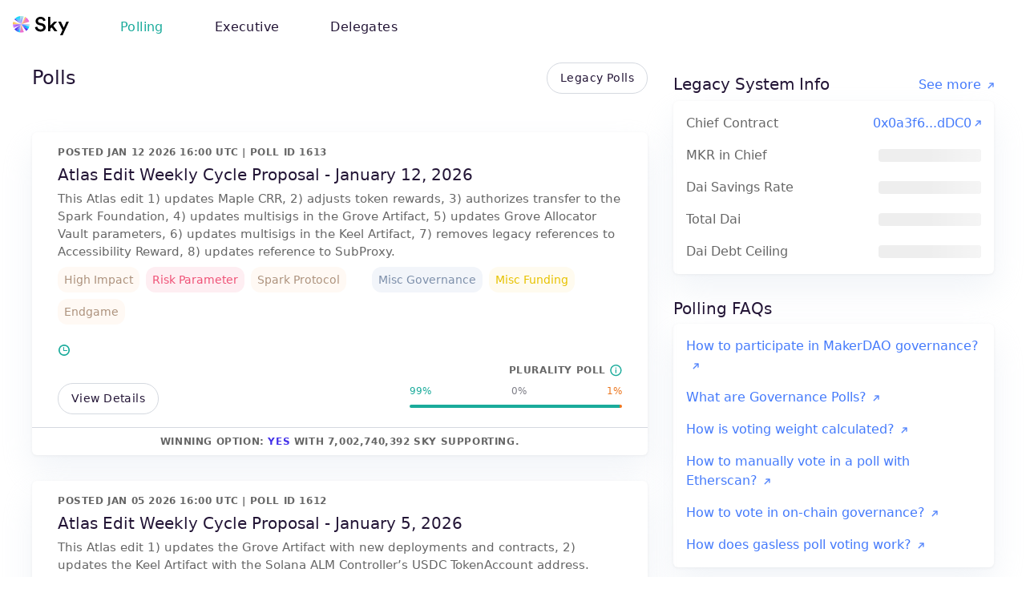

--- FILE ---
content_type: text/html; charset=utf-8
request_url: https://v2.vote.makerdao.com/polling?category=budget
body_size: 25745
content:
<!DOCTYPE html><html><head><meta charSet="utf-8"/><meta property="og:title" content="Maker Governance - Governance Portal"/><meta property="og:description" content="The MakerDAO Governance Portal allows for anyone to view governance proposals, and also allows for MKR holders to vote."/><title>Maker Governance - Polls</title><meta name="description" content="The MakerDAO Governance Portal allows for anyone to view governance proposals, and also allows for MKR holders to vote."/><meta name="viewport" content="width=device-width, initial-scale=1.0"/><meta property="og:title" content="Maker Governance - Polls"/><meta property="og:description" content="The MakerDAO Governance Portal allows for anyone to view governance proposals, and also allows for MKR holders to vote."/><meta name="twitter:title" content="Maker Governance - Polls"/><meta name="twitter:description" content="The MakerDAO Governance Portal allows for anyone to view governance proposals, and also allows for MKR holders to vote."/><meta name="twitter:card" content="summary_large_image"/><meta name="next-head-count" content="11"/><link rel="preload" href="/_next/static/css/377cbcb04e22a47f.css" as="style"/><link rel="stylesheet" href="/_next/static/css/377cbcb04e22a47f.css" data-n-g=""/><noscript data-n-css=""></noscript><script defer="" nomodule="" src="/_next/static/chunks/polyfills-42372ed130431b0a.js"></script><script src="/_next/static/chunks/webpack-11a33810a878d1b5.js" defer=""></script><script src="/_next/static/chunks/framework-6603b6fce1ea64cf.js" defer=""></script><script src="/_next/static/chunks/main-0203dedd757956f6.js" defer=""></script><script src="/_next/static/chunks/pages/_app-81e0fb738ea2016e.js" defer=""></script><script src="/_next/static/chunks/4638-fc89bf7f2adff811.js" defer=""></script><script src="/_next/static/chunks/3375-6eacf5df26e13b26.js" defer=""></script><script src="/_next/static/chunks/1705-c71baa09504097f8.js" defer=""></script><script src="/_next/static/chunks/7812-b71651069ab41d5c.js" defer=""></script><script src="/_next/static/chunks/pages/polling-15810f2399fa97ea.js" defer=""></script><script src="/_next/static/HTXPQIns8uS484FfgYyzd/_buildManifest.js" defer=""></script><script src="/_next/static/HTXPQIns8uS484FfgYyzd/_ssgManifest.js" defer=""></script><style id="__jsx-936839100">#nprogress{pointer-events:none;}#nprogress .bar{background:#1aab9b;position:fixed;z-index:9999;top:0;left:0;width:100%;height:3px;}#nprogress .peg{display:block;position:absolute;right:0px;width:100px;height:100%;box-shadow:0 0 10px #1aab9b,0 0 5px #1aab9b;opacity:1;-webkit-transform:rotate(3deg) translate(0px,-4px);-ms-transform:rotate(3deg) translate(0px,-4px);-webkit-transform:rotate(3deg) translate(0px,-4px);-ms-transform:rotate(3deg) translate(0px,-4px);transform:rotate(3deg) translate(0px,-4px);}#nprogress .spinner{display:block;position:fixed;z-index:1031;top:15px;right:15px;}#nprogress .spinner-icon{width:18px;height:18px;box-sizing:border-box;border:solid 2px transparent;border-top-color:#1aab9b;border-left-color:#1aab9b;border-radius:50%;-webkit-animation:nprogresss-spinner 400ms linear infinite;-webkit-animation:nprogress-spinner 400ms linear infinite;animation:nprogress-spinner 400ms linear infinite;}.nprogress-custom-parent{overflow:hidden;position:relative;}.nprogress-custom-parent #nprogress .spinner,.nprogress-custom-parent #nprogress .bar{position:absolute;}@-webkit-keyframes nprogress-spinner{0%{-webkit-transform:rotate(0deg);}100%{-webkit-transform:rotate(360deg);}}@-webkit-keyframes nprogress-spinner{0%{-webkit-transform:rotate(0deg);-ms-transform:rotate(0deg);transform:rotate(0deg);}100%{-webkit-transform:rotate(360deg);-ms-transform:rotate(360deg);transform:rotate(360deg);}}@keyframes nprogress-spinner{0%{-webkit-transform:rotate(0deg);-ms-transform:rotate(0deg);transform:rotate(0deg);}100%{-webkit-transform:rotate(360deg);-ms-transform:rotate(360deg);transform:rotate(360deg);}}</style></head><body><script>(function() { try {
  var mode = localStorage.getItem('theme-ui-color-mode');
  if (!mode) return
  document.documentElement.classList.add('theme-ui-' + mode);
} catch (e) {} })();</script><div id="__next"><style data-emotion="css-global hdjquv">html{--theme-ui-colors-text:#231536;--theme-ui-colors-textSecondary:#666666;--theme-ui-colors-primary:#1AAB9B;--theme-ui-colors-primaryEmphasis:#008E7B;--theme-ui-colors-primaryMuted:#A3DDD7;--theme-ui-colors-primaryAlt:#098C7D;--theme-ui-colors-onPrimary:#FFF;--theme-ui-colors-secondary:#D5D9E0;--theme-ui-colors-secondaryEmphasis:#7E7E87;--theme-ui-colors-secondaryAlt:#231536;--theme-ui-colors-secondaryMuted:#D4D9E1;--theme-ui-colors-onSecondary:#7E7E88;--theme-ui-colors-background:#FFF;--theme-ui-colors-accentBlueEmphasis:#1147C8;--theme-ui-colors-orangeAttention:#F9A606;--theme-ui-colors-surface:#FFF;--theme-ui-colors-onSurface:#708390;--theme-ui-colors-onSurfaceAlt:#F7F8F9;--theme-ui-colors-error:#FF0000;--theme-ui-colors-success:#087C6D;--theme-ui-colors-successAlt:#EEFFFD;--theme-ui-colors-onSuccess:#087C6D;--theme-ui-colors-notice:#EB7720;--theme-ui-colors-noticeAlt:#FFFBEF;--theme-ui-colors-onNotice:#EB7720;--theme-ui-colors-warningAlt:#CB532D;--theme-ui-colors-warning:#F75524;--theme-ui-colors-accentBlue:#447AFB;--theme-ui-colors-accentPurple:#9055AF;--theme-ui-colors-skeletonColor:#EEE;--theme-ui-colors-badgeSelector:#EEE;--theme-ui-colors-skeletonHighlightColor:#F5F5F5;--theme-ui-colors-tagColorOne:#D44C96;--theme-ui-colors-tagColorOneBg:#FFF4FA;--theme-ui-colors-tagColorTwo:#8F2EC1;--theme-ui-colors-tagColorTwoBg:#FBF2FF;--theme-ui-colors-tagColorThree:#02CB9B;--theme-ui-colors-tagColorThreeBg:#EBFFFA;--theme-ui-colors-tagColorFour:#FF4085;--theme-ui-colors-tagColorFourBg:#FFF0F4;--theme-ui-colors-tagColorFive:#EF5277;--theme-ui-colors-tagColorFiveBg:#FEEEF2;--theme-ui-colors-tagColorSix:#5D48FF;--theme-ui-colors-tagColorSixBg:#F7F5FF;--theme-ui-colors-tagColorSeven:#7D8FAA;--theme-ui-colors-tagColorSevenBg:#F2F5FA;--theme-ui-colors-tagColorEight:#00B5D3;--theme-ui-colors-tagColorEightBg:#EEFAFC;--theme-ui-colors-tagColorNine:#34AAFF;--theme-ui-colors-tagColorNineBg:#F1F9FF;--theme-ui-colors-tagColorTen:#FF8237;--theme-ui-colors-tagColorTenBg:#FFF5EF;--theme-ui-colors-tagColorEleven:#1AAB9B;--theme-ui-colors-tagColorElevenBg:#EEFFFD;--theme-ui-colors-tagColorTwelve:#635696;--theme-ui-colors-tagColorTwelveBg:#F7F4FF;--theme-ui-colors-tagColorThirteen:#E7C200;--theme-ui-colors-tagColorThirteenBg:#FFFBEF;--theme-ui-colors-tagColorFourteen:#FF36C7;--theme-ui-colors-tagColorFourteenBg:#FFF3F8;--theme-ui-colors-tagColorFifteen:#FF8237;--theme-ui-colors-tagColorFifteenBg:#FFFBEF;--theme-ui-colors-tagColorSixteen:#FF8237;--theme-ui-colors-tagColorSixteenBg:#FFFBEF;--theme-ui-colors-tagColorSeventeen:#AD927D;--theme-ui-colors-tagColorSeventeenBg:#FFF9F4;--theme-ui-colors-voterYellow:#FDC134;--theme-ui-colors-semiTransparentBackground:rgba(255, 255, 255, 0.5);--theme-ui-colors-bull:#1AAB9B;--theme-ui-colors-bear:#F75524;--theme-ui-colors-banner:#231635;--theme-ui-colors-shadowFloater:#dbe3ed66;--theme-ui-colors-darkPrimary:#027265;color:var(--theme-ui-colors-text);background-color:var(--theme-ui-colors-background);}html.theme-ui-__default,.theme-ui-__default html{--theme-ui-colors-text:#231536;--theme-ui-colors-textSecondary:#666666;--theme-ui-colors-primary:#1AAB9B;--theme-ui-colors-primaryEmphasis:#008E7B;--theme-ui-colors-primaryMuted:#A3DDD7;--theme-ui-colors-primaryAlt:#098C7D;--theme-ui-colors-onPrimary:#FFF;--theme-ui-colors-secondary:#D5D9E0;--theme-ui-colors-secondaryEmphasis:#7E7E87;--theme-ui-colors-secondaryAlt:#231536;--theme-ui-colors-secondaryMuted:#D4D9E1;--theme-ui-colors-onSecondary:#7E7E88;--theme-ui-colors-background:#FFF;--theme-ui-colors-accentBlueEmphasis:#1147C8;--theme-ui-colors-orangeAttention:#F9A606;--theme-ui-colors-surface:#FFF;--theme-ui-colors-onSurface:#708390;--theme-ui-colors-onSurfaceAlt:#F7F8F9;--theme-ui-colors-error:#FF0000;--theme-ui-colors-success:#087C6D;--theme-ui-colors-successAlt:#EEFFFD;--theme-ui-colors-onSuccess:#087C6D;--theme-ui-colors-notice:#EB7720;--theme-ui-colors-noticeAlt:#FFFBEF;--theme-ui-colors-onNotice:#EB7720;--theme-ui-colors-warningAlt:#CB532D;--theme-ui-colors-warning:#F75524;--theme-ui-colors-accentBlue:#447AFB;--theme-ui-colors-accentPurple:#9055AF;--theme-ui-colors-skeletonColor:#EEE;--theme-ui-colors-badgeSelector:#EEE;--theme-ui-colors-skeletonHighlightColor:#F5F5F5;--theme-ui-colors-tagColorOne:#D44C96;--theme-ui-colors-tagColorOneBg:#FFF4FA;--theme-ui-colors-tagColorTwo:#8F2EC1;--theme-ui-colors-tagColorTwoBg:#FBF2FF;--theme-ui-colors-tagColorThree:#02CB9B;--theme-ui-colors-tagColorThreeBg:#EBFFFA;--theme-ui-colors-tagColorFour:#FF4085;--theme-ui-colors-tagColorFourBg:#FFF0F4;--theme-ui-colors-tagColorFive:#EF5277;--theme-ui-colors-tagColorFiveBg:#FEEEF2;--theme-ui-colors-tagColorSix:#5D48FF;--theme-ui-colors-tagColorSixBg:#F7F5FF;--theme-ui-colors-tagColorSeven:#7D8FAA;--theme-ui-colors-tagColorSevenBg:#F2F5FA;--theme-ui-colors-tagColorEight:#00B5D3;--theme-ui-colors-tagColorEightBg:#EEFAFC;--theme-ui-colors-tagColorNine:#34AAFF;--theme-ui-colors-tagColorNineBg:#F1F9FF;--theme-ui-colors-tagColorTen:#FF8237;--theme-ui-colors-tagColorTenBg:#FFF5EF;--theme-ui-colors-tagColorEleven:#1AAB9B;--theme-ui-colors-tagColorElevenBg:#EEFFFD;--theme-ui-colors-tagColorTwelve:#635696;--theme-ui-colors-tagColorTwelveBg:#F7F4FF;--theme-ui-colors-tagColorThirteen:#E7C200;--theme-ui-colors-tagColorThirteenBg:#FFFBEF;--theme-ui-colors-tagColorFourteen:#FF36C7;--theme-ui-colors-tagColorFourteenBg:#FFF3F8;--theme-ui-colors-tagColorFifteen:#FF8237;--theme-ui-colors-tagColorFifteenBg:#FFFBEF;--theme-ui-colors-tagColorSixteen:#FF8237;--theme-ui-colors-tagColorSixteenBg:#FFFBEF;--theme-ui-colors-tagColorSeventeen:#AD927D;--theme-ui-colors-tagColorSeventeenBg:#FFF9F4;--theme-ui-colors-voterYellow:#FDC134;--theme-ui-colors-semiTransparentBackground:rgba(255, 255, 255, 0.5);--theme-ui-colors-bull:#1AAB9B;--theme-ui-colors-bear:#F75524;--theme-ui-colors-banner:#231635;--theme-ui-colors-shadowFloater:#dbe3ed66;--theme-ui-colors-darkPrimary:#027265;}html.theme-ui-dark,.theme-ui-dark html{--theme-ui-colors-primary:#1DC1AE;--theme-ui-colors-onPrimary:#000;--theme-ui-colors-background:#141414;--theme-ui-colors-text:#D7C9EA;--theme-ui-colors-secondary:#282F3A;--theme-ui-colors-textSecondary:#7E7E88;--theme-ui-colors-secondaryMuted:#D7C9EA;--theme-ui-colors-surface:#000;--theme-ui-colors-onSurface:#7E7E88;--theme-ui-colors-onSurfaceAlt:#141414;--theme-ui-colors-primaryMuted:#13554D;--theme-ui-colors-secondaryAlt:#D7C9EA;--theme-ui-colors-accentBlue:#5D8DFC;--theme-ui-colors-noticeAlt:#3a3528;--theme-ui-colors-onNotice:#FCC045;--theme-ui-colors-warningAlt:#F75524;--theme-ui-colors-successAlt:#002C26;--theme-ui-colors-onSuccess:#1DC1AE;--theme-ui-colors-skeletonColor:#000;--theme-ui-colors-badgeSelector:#000;--theme-ui-colors-skeletonHighlightColor:#141414;--theme-ui-colors-tagColorOne:#D44C96;--theme-ui-colors-tagColorOneBg:#121212;--theme-ui-colors-tagColorTwo:#8F2EC1;--theme-ui-colors-tagColorTwoBg:#121212;--theme-ui-colors-tagColorThree:#02CB9B;--theme-ui-colors-tagColorThreeBg:#121212;--theme-ui-colors-tagColorFour:#FF4085;--theme-ui-colors-tagColorFourBg:#121212;--theme-ui-colors-tagColorFive:#EF5277;--theme-ui-colors-tagColorFiveBg:#121212;--theme-ui-colors-tagColorSix:#5D48FF;--theme-ui-colors-tagColorSixBg:#121212;--theme-ui-colors-tagColorSeven:#7D8FAA;--theme-ui-colors-tagColorSevenBg:#121212;--theme-ui-colors-tagColorEight:#00B5D3;--theme-ui-colors-tagColorEightBg:#121212;--theme-ui-colors-tagColorNine:#34AAFF;--theme-ui-colors-tagColorNineBg:#121212;--theme-ui-colors-tagColorTen:#FF8237;--theme-ui-colors-tagColorTenBg:#121212;--theme-ui-colors-tagColorEleven:#1AAB9B;--theme-ui-colors-tagColorElevenBg:#121212;--theme-ui-colors-tagColorTwelve:#635696;--theme-ui-colors-tagColorTwelveBg:#121212;--theme-ui-colors-tagColorThirteen:#E7C200;--theme-ui-colors-tagColorThirteenBg:#121212;--theme-ui-colors-tagColorFourteen:#FF36C7;--theme-ui-colors-tagColorFourteenBg:#121212;--theme-ui-colors-tagColorFifteen:#FF8237;--theme-ui-colors-tagColorFifteenBg:#121212;--theme-ui-colors-tagColorSixteen:#FF8237;--theme-ui-colors-tagColorSixteenBg:#121212;--theme-ui-colors-tagColorSeventeen:#AD927D;--theme-ui-colors-tagColorSeventeenBg:#121212;--theme-ui-colors-semiTransparentBackground:rgba(0, 0, 0, 0.5);--theme-ui-colors-bull:#1AAB9B;--theme-ui-colors-bear:#F75524;--theme-ui-colors-banner:#231635;--theme-ui-colors-shadowFloater:#dbe3ed1a;--theme-ui-colors-darkPrimary:#098C7D;}</style><style data-emotion="css-global 192fqi1">*{box-sizing:border-box;}html{font-family:-apple-system,system-ui,BlinkMacSystemFont,"Segoe UI",Roboto,Ubuntu;line-height:1.5;font-weight:400;}body{margin:0;}</style><style data-emotion="css-global 1ryupul">*{-webkit-font-smoothing:antialiased;-moz-osx-font-smoothing:grayscale;}.progress-bar{background:#1AAB9B;}</style><style data-emotion="css gwmfl6">.css-gwmfl6{-webkit-flex-direction:column;-ms-flex-direction:column;flex-direction:column;padding-top:62px;overflow-x:hidden;}</style><style data-emotion="css jso1pk">.css-jso1pk{display:-webkit-box;display:-webkit-flex;display:-ms-flexbox;display:flex;-webkit-flex-direction:column;-ms-flex-direction:column;flex-direction:column;padding-top:62px;overflow-x:hidden;}</style><style data-emotion="css ljst3q">.css-ljst3q{box-sizing:border-box;margin:0;min-width:0;display:-webkit-box;display:-webkit-flex;display:-ms-flexbox;display:flex;-webkit-flex-direction:column;-ms-flex-direction:column;flex-direction:column;padding-top:62px;overflow-x:hidden;}</style><div class="css-ljst3q"><style data-emotion="css 1nzd1qn">.css-1nzd1qn{padding-bottom:16px;}</style><style data-emotion="css 1n3rqet">.css-1n3rqet{box-sizing:border-box;margin:0;min-width:0;padding-bottom:16px;}</style><div class="css-1n3rqet"></div><style data-emotion="css 11ivnvj">.css-11ivnvj{padding-left:16px;padding-right:16px;}@media screen and (min-width: 40em){.css-11ivnvj{padding-left:32px;padding-right:32px;}}</style><style data-emotion="css j0aad">.css-j0aad{box-sizing:border-box;margin:0;min-width:0;padding-left:16px;padding-right:16px;}@media screen and (min-width: 40em){.css-j0aad{padding-left:32px;padding-right:32px;}}</style><div class="css-j0aad"><style data-emotion="css stfr9g">@media screen and (min-width: 64em){.css-stfr9g{max-width:1200px;}}@media screen and (min-width: 88em){.css-stfr9g{max-width:1380px;}}</style><style data-emotion="css xo0b1r animation-ox4vyo">.css-xo0b1r{margin-left:auto;margin-right:auto;width:100%;-webkit-flex-direction:column;-ms-flex-direction:column;flex-direction:column;min-height:100vh;-webkit-animation:animation-ox4vyo 350ms ease;animation:animation-ox4vyo 350ms ease;}@media screen and (min-width: 64em){.css-xo0b1r{max-width:1200px;}}@media screen and (min-width: 88em){.css-xo0b1r{max-width:1380px;}}@-webkit-keyframes animation-ox4vyo{0%{opacity:0;}100%{opacity:1;}}@keyframes animation-ox4vyo{0%{opacity:0;}100%{opacity:1;}}</style><style data-emotion="css 1u6srl9">.css-1u6srl9{display:-webkit-box;display:-webkit-flex;display:-ms-flexbox;display:flex;margin-left:auto;margin-right:auto;width:100%;-webkit-flex-direction:column;-ms-flex-direction:column;flex-direction:column;min-height:100vh;-webkit-animation:animation-ox4vyo 350ms ease;animation:animation-ox4vyo 350ms ease;}@media screen and (min-width: 64em){.css-1u6srl9{max-width:1200px;}}@media screen and (min-width: 88em){.css-1u6srl9{max-width:1380px;}}</style><style data-emotion="css qwxcyn">.css-qwxcyn{box-sizing:border-box;margin:0;min-width:0;display:-webkit-box;display:-webkit-flex;display:-ms-flexbox;display:flex;margin-left:auto;margin-right:auto;width:100%;-webkit-flex-direction:column;-ms-flex-direction:column;flex-direction:column;min-height:100vh;-webkit-animation:animation-ox4vyo 350ms ease;animation:animation-ox4vyo 350ms ease;}@media screen and (min-width: 64em){.css-qwxcyn{max-width:1200px;}}@media screen and (min-width: 88em){.css-qwxcyn{max-width:1380px;}}</style><div class="css-qwxcyn"><style data-emotion="css 1onxd90">.css-1onxd90{width:100%;-webkit-flex:1 1 auto;-ms-flex:1 1 auto;flex:1 1 auto;}</style><style data-emotion="css z7u1r">.css-z7u1r{box-sizing:border-box;margin:0;min-width:0;width:100%;-webkit-flex:1 1 auto;-ms-flex:1 1 auto;flex:1 1 auto;}</style><main class="css-z7u1r"><style data-emotion="css 114gbel">.css-114gbel{grid-template-columns:auto;}@media screen and (min-width: 40em){.css-114gbel{grid-template-columns:auto;}}@media screen and (min-width: 52em){.css-114gbel{grid-template-columns:auto;}}@media screen and (min-width: 64em){.css-114gbel{grid-template-columns:1fr 400px;}}.css-114gbel>*{min-width:0;}</style><style data-emotion="css daoc3o">.css-daoc3o{box-sizing:border-box;margin:0;min-width:0;display:grid;grid-gap:32px;grid-template-columns:auto;}@media screen and (min-width: 40em){.css-daoc3o{grid-template-columns:auto;}}@media screen and (min-width: 52em){.css-daoc3o{grid-template-columns:auto;}}@media screen and (min-width: 64em){.css-daoc3o{grid-template-columns:1fr 400px;}}.css-daoc3o>*{min-width:0;}</style><div class="css-daoc3o"><style data-emotion="css 1yz7e9k">.css-1yz7e9k{box-sizing:border-box;margin:0;min-width:0;}</style><div class="css-1yz7e9k"><style data-emotion="css krw16f">.css-krw16f{width:100%;-webkit-flex-direction:column;-ms-flex-direction:column;flex-direction:column;-webkit-align-items:stretch;-webkit-box-align:stretch;-ms-flex-align:stretch;align-items:stretch;-webkit-box-flex-wrap:nowrap;-webkit-flex-wrap:nowrap;-ms-flex-wrap:nowrap;flex-wrap:nowrap;}</style><style data-emotion="css gzcym1">.css-gzcym1{display:-webkit-box;display:-webkit-flex;display:-ms-flexbox;display:flex;width:100%;-webkit-flex-direction:column;-ms-flex-direction:column;flex-direction:column;-webkit-align-items:stretch;-webkit-box-align:stretch;-ms-flex-align:stretch;align-items:stretch;-webkit-box-flex-wrap:nowrap;-webkit-flex-wrap:nowrap;-ms-flex-wrap:nowrap;flex-wrap:nowrap;}</style><style data-emotion="css 1797dyn">.css-1797dyn{box-sizing:border-box;margin:0;min-width:0;display:-webkit-box;display:-webkit-flex;display:-ms-flexbox;display:flex;width:100%;-webkit-flex-direction:column;-ms-flex-direction:column;flex-direction:column;-webkit-align-items:stretch;-webkit-box-align:stretch;-ms-flex-align:stretch;align-items:stretch;-webkit-box-flex-wrap:nowrap;-webkit-flex-wrap:nowrap;-ms-flex-wrap:nowrap;flex-wrap:nowrap;}</style><div class="css-1797dyn"><style data-emotion="css wsd146">.css-wsd146{-webkit-box-pack:justify;-webkit-justify-content:space-between;justify-content:space-between;-webkit-align-items:center;-webkit-box-align:center;-ms-flex-align:center;align-items:center;margin-bottom:16px;}</style><style data-emotion="css 15eis9n">.css-15eis9n{display:-webkit-box;display:-webkit-flex;display:-ms-flexbox;display:flex;-webkit-box-pack:justify;-webkit-justify-content:space-between;justify-content:space-between;-webkit-align-items:center;-webkit-box-align:center;-ms-flex-align:center;align-items:center;margin-bottom:16px;}</style><style data-emotion="css 1day4h6">.css-1day4h6{box-sizing:border-box;margin:0;min-width:0;display:-webkit-box;display:-webkit-flex;display:-ms-flexbox;display:flex;-webkit-box-pack:justify;-webkit-justify-content:space-between;justify-content:space-between;-webkit-align-items:center;-webkit-box-align:center;-ms-flex-align:center;align-items:center;margin-bottom:16px;}</style><div class="css-1day4h6"><style data-emotion="css 54ro1u">.css-54ro1u{margin:0;}</style><style data-emotion="css 81mf2l">.css-81mf2l{box-sizing:border-box;margin:0;min-width:0;font-family:-apple-system,system-ui,BlinkMacSystemFont,"Segoe UI",Roboto,Ubuntu;font-weight:700;line-height:1.125;font-family:-apple-system,system-ui,BlinkMacSystemFont,"Segoe UI",Roboto,Ubuntu;line-height:1.125;font-size:20px;font-weight:500;color:var(--theme-ui-colors-text);margin:0;}@media screen and (min-width: 40em){.css-81mf2l{font-size:24px;}}</style><h1 class="css-81mf2l">Polls</h1><style data-emotion="css 1arzyzr">.css-1arzyzr{-webkit-text-decoration:none;text-decoration:none;color:inherit;}</style><a title="Legacy Polls" class="css-1arzyzr" href="/legacy-polling"><style data-emotion="css sug17k">.css-sug17k{box-sizing:border-box;margin:0;min-width:0;-webkit-appearance:none;-moz-appearance:none;-ms-appearance:none;appearance:none;display:inline-block;text-align:center;line-height:inherit;-webkit-text-decoration:none;text-decoration:none;font-size:inherit;padding-left:16px;padding-right:16px;padding-top:8px;padding-bottom:8px;color:white;background-color:var(--theme-ui-colors-primary);border:0;border-radius:4px;border-radius:24px;cursor:pointer;outline:none;font-family:-apple-system,system-ui,BlinkMacSystemFont,"Segoe UI",Roboto,Ubuntu;font-size:14px;padding-left:16px;padding-right:16px;padding-top:8px;padding-bottom:8px;color:var(--theme-ui-colors-text);font-weight:500;letter-spacing:0.03em;border:1px solid;background-color:var(--theme-ui-colors-surface);border-color:var(--theme-ui-colors-secondary);}.css-sug17k:hover{background-color:var(--theme-ui-colors-surface);color:var(--theme-ui-colors-text);border-color:var(--theme-ui-colors-secondaryEmphasis);}.css-sug17k:active{border-color:var(--theme-ui-colors-secondaryAlt);color:var(--theme-ui-colors-secondaryAlt);}.css-sug17k:disabled{background-color:var(--theme-ui-colors-background);pointer-events:none;cursor:not-allowed;border-color:var(--theme-ui-colors-secondaryMuted);opacity:0.5;}</style><button class="css-sug17k">Legacy Polls</button></a></div><style data-emotion="css 1fhjdrd">.css-1fhjdrd{margin-top:32px;}</style><style data-emotion="css 11oc0r2">.css-11oc0r2{box-sizing:border-box;margin:0;min-width:0;margin-top:32px;}</style><div class="css-11oc0r2"><div class="css-1yz7e9k"><style data-emotion="css 16ilj6a">.css-16ilj6a{margin-bottom:32px;}</style><style data-emotion="css 1xu78w7">.css-1xu78w7{width:100%;-webkit-flex-direction:column;-ms-flex-direction:column;flex-direction:column;-webkit-align-items:stretch;-webkit-box-align:stretch;-ms-flex-align:stretch;align-items:stretch;-webkit-box-flex-wrap:nowrap;-webkit-flex-wrap:nowrap;-ms-flex-wrap:nowrap;flex-wrap:nowrap;margin-bottom:32px;}</style><style data-emotion="css 1tmp6ss">.css-1tmp6ss{display:-webkit-box;display:-webkit-flex;display:-ms-flexbox;display:flex;width:100%;-webkit-flex-direction:column;-ms-flex-direction:column;flex-direction:column;-webkit-align-items:stretch;-webkit-box-align:stretch;-ms-flex-align:stretch;align-items:stretch;-webkit-box-flex-wrap:nowrap;-webkit-flex-wrap:nowrap;-ms-flex-wrap:nowrap;flex-wrap:nowrap;margin-bottom:32px;}</style><style data-emotion="css b6u93a">.css-b6u93a{box-sizing:border-box;margin:0;min-width:0;display:-webkit-box;display:-webkit-flex;display:-ms-flexbox;display:flex;width:100%;-webkit-flex-direction:column;-ms-flex-direction:column;flex-direction:column;-webkit-align-items:stretch;-webkit-box-align:stretch;-ms-flex-align:stretch;align-items:stretch;-webkit-box-flex-wrap:nowrap;-webkit-flex-wrap:nowrap;-ms-flex-wrap:nowrap;flex-wrap:nowrap;margin-bottom:32px;}</style><div class="css-b6u93a"><style data-emotion="css 14palkc">.css-14palkc{box-sizing:border-box;margin:0;min-width:0;}</style><div class="css-14palkc"><style data-emotion="css 1c604pk">.css-1c604pk{padding:0;position:relative;}@media screen and (min-width: 40em){.css-1c604pk{padding:0;}}</style><style data-emotion="css 1i2mnv">.css-1i2mnv{box-sizing:border-box;margin:0;min-width:0;border:none;box-shadow:0px 20px 40px var(--theme-ui-colors-shadowFloater),0px 1px 3px #bebebe40;padding:16px;border-radius:6px;background-color:var(--theme-ui-colors-surface);padding:0;position:relative;}@media screen and (min-width: 40em){.css-1i2mnv{padding:0;}}</style><div data-testid="sky-poll-overview-card" aria-label="Sky poll overview" class="css-1i2mnv"><style data-emotion="css 15tl4vm">.css-15tl4vm{-webkit-flex-direction:column;-ms-flex-direction:column;flex-direction:column;height:100%;-webkit-box-pack:justify;-webkit-justify-content:space-between;justify-content:space-between;}</style><style data-emotion="css 9ete87">.css-9ete87{display:-webkit-box;display:-webkit-flex;display:-ms-flexbox;display:flex;-webkit-flex-direction:column;-ms-flex-direction:column;flex-direction:column;height:100%;-webkit-box-pack:justify;-webkit-justify-content:space-between;justify-content:space-between;}</style><style data-emotion="css 8q7mje">.css-8q7mje{box-sizing:border-box;margin:0;min-width:0;display:-webkit-box;display:-webkit-flex;display:-ms-flexbox;display:flex;-webkit-flex-direction:column;-ms-flex-direction:column;flex-direction:column;height:100%;-webkit-box-pack:justify;-webkit-justify-content:space-between;justify-content:space-between;}</style><div class="css-8q7mje"><style data-emotion="css bxdq6u">.css-bxdq6u{padding-left:16px;padding-right:16px;padding-top:16px;padding-bottom:16px;display:-webkit-box;display:-webkit-flex;display:-ms-flexbox;display:flex;-webkit-flex-direction:column;-ms-flex-direction:column;flex-direction:column;height:100%;-webkit-box-pack:justify;-webkit-justify-content:space-between;justify-content:space-between;}@media screen and (min-width: 40em){.css-bxdq6u{padding-left:32px;padding-right:32px;}}</style><style data-emotion="css 1e910s1">.css-1e910s1{box-sizing:border-box;margin:0;min-width:0;padding-left:16px;padding-right:16px;padding-top:16px;padding-bottom:16px;display:-webkit-box;display:-webkit-flex;display:-ms-flexbox;display:flex;-webkit-flex-direction:column;-ms-flex-direction:column;flex-direction:column;height:100%;-webkit-box-pack:justify;-webkit-justify-content:space-between;justify-content:space-between;}@media screen and (min-width: 40em){.css-1e910s1{padding-left:32px;padding-right:32px;}}</style><div class="css-1e910s1"><style data-emotion="css r60ft">.css-r60ft{-webkit-flex-direction:row;-ms-flex-direction:row;flex-direction:row;-webkit-box-pack:justify;-webkit-justify-content:space-between;justify-content:space-between;min-height:auto;height:100%;}@media screen and (min-width: 40em){.css-r60ft{min-height:210px;}}</style><style data-emotion="css 1yfl0bt">.css-1yfl0bt{display:-webkit-box;display:-webkit-flex;display:-ms-flexbox;display:flex;-webkit-flex-direction:row;-ms-flex-direction:row;flex-direction:row;-webkit-box-pack:justify;-webkit-justify-content:space-between;justify-content:space-between;min-height:auto;height:100%;}@media screen and (min-width: 40em){.css-1yfl0bt{min-height:210px;}}</style><style data-emotion="css gsnthy">.css-gsnthy{box-sizing:border-box;margin:0;min-width:0;display:-webkit-box;display:-webkit-flex;display:-ms-flexbox;display:flex;-webkit-flex-direction:row;-ms-flex-direction:row;flex-direction:row;-webkit-box-pack:justify;-webkit-justify-content:space-between;justify-content:space-between;min-height:auto;height:100%;}@media screen and (min-width: 40em){.css-gsnthy{min-height:210px;}}</style><div class="css-gsnthy"><style data-emotion="css 1s5oorn">.css-1s5oorn{-webkit-flex-direction:column;-ms-flex-direction:column;flex-direction:column;width:100%;height:100%;-webkit-box-pack:justify;-webkit-justify-content:space-between;justify-content:space-between;}</style><style data-emotion="css 1uduohz">.css-1uduohz{display:-webkit-box;display:-webkit-flex;display:-ms-flexbox;display:flex;-webkit-flex-direction:column;-ms-flex-direction:column;flex-direction:column;width:100%;height:100%;-webkit-box-pack:justify;-webkit-justify-content:space-between;justify-content:space-between;}</style><style data-emotion="css ufkvsf">.css-ufkvsf{box-sizing:border-box;margin:0;min-width:0;display:-webkit-box;display:-webkit-flex;display:-ms-flexbox;display:flex;-webkit-flex-direction:column;-ms-flex-direction:column;flex-direction:column;width:100%;height:100%;-webkit-box-pack:justify;-webkit-justify-content:space-between;justify-content:space-between;}</style><div class="css-ufkvsf"><div class="css-1yz7e9k"><div class="css-1yz7e9k"><div class="css-1yz7e9k"><style data-emotion="css 1t2jsqm">.css-1t2jsqm{-webkit-box-pack:justify;-webkit-justify-content:space-between;justify-content:space-between;-webkit-align-items:center;-webkit-box-align:center;-ms-flex-align:center;align-items:center;margin-bottom:8px;}</style><style data-emotion="css os0rpk">.css-os0rpk{display:-webkit-box;display:-webkit-flex;display:-ms-flexbox;display:flex;-webkit-box-pack:justify;-webkit-justify-content:space-between;justify-content:space-between;-webkit-align-items:center;-webkit-box-align:center;-ms-flex-align:center;align-items:center;margin-bottom:8px;}</style><style data-emotion="css 1u3qpty">.css-1u3qpty{box-sizing:border-box;margin:0;min-width:0;display:-webkit-box;display:-webkit-flex;display:-ms-flexbox;display:flex;-webkit-box-pack:justify;-webkit-justify-content:space-between;justify-content:space-between;-webkit-align-items:center;-webkit-box-align:center;-ms-flex-align:center;align-items:center;margin-bottom:8px;}</style><div class="css-1u3qpty"><style data-emotion="css p9h6r9">.css-p9h6r9{color:var(--theme-ui-colors-textSecondary);margin-bottom:0;}</style><style data-emotion="css 13x6yk">.css-13x6yk{box-sizing:border-box;margin:0;min-width:0;text-transform:uppercase;font-size:12px;font-weight:600;color:var(--theme-ui-colors-textSecondary);letter-spacing:0.05em;color:var(--theme-ui-colors-textSecondary);margin-bottom:0;}</style><h5 class="css-13x6yk">Posted Jan 12 2026 16:00 UTC | Poll ID 1613</h5></div><a title="View poll details" class="css-1arzyzr" href="/sky-polling/QmYmaVVc"><style data-emotion="css utpdxo">.css-utpdxo{font-size:16px;margin-top:8px;}@media screen and (min-width: 40em){.css-utpdxo{font-size:20px;}}</style><style data-emotion="css jr10e3">.css-jr10e3{box-sizing:border-box;margin:0;min-width:0;font-family:-apple-system,system-ui,BlinkMacSystemFont,"Segoe UI",Roboto,Ubuntu;line-height:1.125;font-size:18px;font-weight:500;color:var(--theme-ui-colors-text);font-size:16px;margin-top:8px;}@media screen and (min-width: 40em){.css-jr10e3{font-size:20px;}}@media screen and (min-width: 40em){.css-jr10e3{font-size:20px;}}</style><h3 data-testid="sky-poll-overview-card-poll-title" class="css-jr10e3">Atlas Edit Weekly Cycle Proposal - January 12, 2026</h3></a></div><a title="View poll details" class="css-1arzyzr" href="/sky-polling/QmYmaVVc"><style data-emotion="css p7s6cm">.css-p7s6cm{margin-top:8px;margin-bottom:8px;}</style><style data-emotion="css 6ukk0r">.css-6ukk0r{box-sizing:border-box;margin:0;min-width:0;color:var(--theme-ui-colors-textSecondary);font-size:15px;font-weight:400;margin-top:8px;margin-bottom:8px;}</style><p class="css-6ukk0r">This Atlas edit 1) updates Maple CRR, 2) adjusts token rewards, 3) authorizes transfer to the Spark Foundation, 4) updates multisigs in the Grove Artifact, 5) updates Grove Allocator Vault parameters, 6) updates multisigs in the Keel Artifact, 7) removes legacy references to Accessibility Reward, 8) updates reference to SubProxy.</p></a></div><style data-emotion="css ucwx4">.css-ucwx4{-webkit-box-flex-wrap:wrap;-webkit-flex-wrap:wrap;-ms-flex-wrap:wrap;flex-wrap:wrap;}</style><style data-emotion="css bwx036">.css-bwx036{display:-webkit-box;display:-webkit-flex;display:-ms-flexbox;display:flex;-webkit-box-flex-wrap:wrap;-webkit-flex-wrap:wrap;-ms-flex-wrap:wrap;flex-wrap:wrap;}</style><style data-emotion="css 122twi9">.css-122twi9{box-sizing:border-box;margin:0;min-width:0;display:-webkit-box;display:-webkit-flex;display:-ms-flexbox;display:flex;-webkit-box-flex-wrap:wrap;-webkit-flex-wrap:wrap;-ms-flex-wrap:wrap;flex-wrap:wrap;}</style><div class="css-122twi9"><style data-emotion="css 1p6qnjz">.css-1p6qnjz{margin-right:8px;margin-bottom:8px;}</style><style data-emotion="css 1tyrywt">.css-1tyrywt{box-sizing:border-box;margin:0;min-width:0;margin-right:8px;margin-bottom:8px;}</style><div class="css-1tyrywt"><style data-emotion="css 43jntr">.css-43jntr{cursor:inherit;}</style><style data-emotion="css 169p3ga">.css-169p3ga{box-sizing:border-box;margin:0;min-width:0;cursor:inherit;}</style><div class="css-169p3ga"><style data-emotion="css 173a4t4">.css-173a4t4{background-color:var(--theme-ui-colors-tagColorSeventeenBg);border-radius:12px;padding:4px 8px;display:-webkit-box;display:-webkit-flex;display:-ms-flexbox;display:flex;-webkit-align-items:center;-webkit-box-align:center;-ms-flex-align:center;align-items:center;color:var(--theme-ui-colors-tagColorSeventeen);}</style><style data-emotion="css 17z5kh">.css-17z5kh{box-sizing:border-box;margin:0;min-width:0;background-color:var(--theme-ui-colors-tagColorSeventeenBg);border-radius:12px;padding:4px 8px;display:-webkit-box;display:-webkit-flex;display:-ms-flexbox;display:flex;-webkit-align-items:center;-webkit-box-align:center;-ms-flex-align:center;align-items:center;color:var(--theme-ui-colors-tagColorSeventeen);}</style><div class="css-17z5kh"><div class="css-1yz7e9k"><div class="css-1yz7e9k"><style data-emotion="css 1s7tcd8">.css-1s7tcd8{font-size:14px;}</style><style data-emotion="css myyh7b">.css-myyh7b{box-sizing:border-box;margin:0;min-width:0;font-size:14px;}</style><span class="css-myyh7b">High Impact</span></div><style data-emotion="css qyhwac">.css-qyhwac{z-index:2;}</style></div></div></div></div><div class="css-1tyrywt"><div class="css-169p3ga"><style data-emotion="css c0dzk8">.css-c0dzk8{background-color:var(--theme-ui-colors-tagColorFiveBg);border-radius:12px;padding:4px 8px;display:-webkit-box;display:-webkit-flex;display:-ms-flexbox;display:flex;-webkit-align-items:center;-webkit-box-align:center;-ms-flex-align:center;align-items:center;color:var(--theme-ui-colors-tagColorFive);}</style><style data-emotion="css 11esotf">.css-11esotf{box-sizing:border-box;margin:0;min-width:0;background-color:var(--theme-ui-colors-tagColorFiveBg);border-radius:12px;padding:4px 8px;display:-webkit-box;display:-webkit-flex;display:-ms-flexbox;display:flex;-webkit-align-items:center;-webkit-box-align:center;-ms-flex-align:center;align-items:center;color:var(--theme-ui-colors-tagColorFive);}</style><div class="css-11esotf"><div class="css-1yz7e9k"><div class="css-1yz7e9k"><span class="css-myyh7b">Risk Parameter</span></div></div></div></div></div><div class="css-1tyrywt"><div class="css-169p3ga"><div class="css-17z5kh"><div class="css-1yz7e9k"><div class="css-1yz7e9k"><span class="css-myyh7b">Spark Protocol</span></div></div></div></div></div><div class="css-1tyrywt"></div><div class="css-1tyrywt"></div><div class="css-1tyrywt"></div><div class="css-1tyrywt"><div class="css-169p3ga"><style data-emotion="css 18im8ya">.css-18im8ya{background-color:var(--theme-ui-colors-tagColorSevenBg);border-radius:12px;padding:4px 8px;display:-webkit-box;display:-webkit-flex;display:-ms-flexbox;display:flex;-webkit-align-items:center;-webkit-box-align:center;-ms-flex-align:center;align-items:center;color:var(--theme-ui-colors-tagColorSeven);}</style><style data-emotion="css 8usmf9">.css-8usmf9{box-sizing:border-box;margin:0;min-width:0;background-color:var(--theme-ui-colors-tagColorSevenBg);border-radius:12px;padding:4px 8px;display:-webkit-box;display:-webkit-flex;display:-ms-flexbox;display:flex;-webkit-align-items:center;-webkit-box-align:center;-ms-flex-align:center;align-items:center;color:var(--theme-ui-colors-tagColorSeven);}</style><div class="css-8usmf9"><div class="css-1yz7e9k"><div class="css-1yz7e9k"><span class="css-myyh7b">Misc Governance</span></div></div></div></div></div><div class="css-1tyrywt"><div class="css-169p3ga"><style data-emotion="css jy84q6">.css-jy84q6{background-color:var(--theme-ui-colors-tagColorThirteenBg);border-radius:12px;padding:4px 8px;display:-webkit-box;display:-webkit-flex;display:-ms-flexbox;display:flex;-webkit-align-items:center;-webkit-box-align:center;-ms-flex-align:center;align-items:center;color:var(--theme-ui-colors-tagColorThirteen);}</style><style data-emotion="css 137ztfr">.css-137ztfr{box-sizing:border-box;margin:0;min-width:0;background-color:var(--theme-ui-colors-tagColorThirteenBg);border-radius:12px;padding:4px 8px;display:-webkit-box;display:-webkit-flex;display:-ms-flexbox;display:flex;-webkit-align-items:center;-webkit-box-align:center;-ms-flex-align:center;align-items:center;color:var(--theme-ui-colors-tagColorThirteen);}</style><div class="css-137ztfr"><div class="css-1yz7e9k"><div class="css-1yz7e9k"><span class="css-myyh7b">Misc Funding</span></div></div></div></div></div><div class="css-1tyrywt"><div class="css-169p3ga"><div class="css-17z5kh"><div class="css-1yz7e9k"><div class="css-1yz7e9k"><span class="css-myyh7b">Endgame</span></div></div></div></div></div></div></div><style data-emotion="css 1l6828">.css-1l6828{gap:8px;-webkit-align-items:center;-webkit-box-align:center;-ms-flex-align:center;align-items:center;-webkit-box-flex-wrap:wrap;-webkit-flex-wrap:wrap;-ms-flex-wrap:wrap;flex-wrap:wrap;}</style><style data-emotion="css 9i4r7x">.css-9i4r7x{display:-webkit-box;display:-webkit-flex;display:-ms-flexbox;display:flex;gap:8px;-webkit-align-items:center;-webkit-box-align:center;-ms-flex-align:center;align-items:center;-webkit-box-flex-wrap:wrap;-webkit-flex-wrap:wrap;-ms-flex-wrap:wrap;flex-wrap:wrap;}</style><style data-emotion="css 111wzqj">.css-111wzqj{box-sizing:border-box;margin:0;min-width:0;margin-top:16px;display:-webkit-box;display:-webkit-flex;display:-ms-flexbox;display:flex;gap:8px;-webkit-align-items:center;-webkit-box-align:center;-ms-flex-align:center;align-items:center;-webkit-box-flex-wrap:wrap;-webkit-flex-wrap:wrap;-ms-flex-wrap:wrap;flex-wrap:wrap;}</style><div class="css-111wzqj"><div class="css-1yz7e9k"><style data-emotion="css 11t4fnw">.css-11t4fnw{-webkit-align-items:center;-webkit-box-align:center;-ms-flex-align:center;align-items:center;-webkit-flex-direction:row;-ms-flex-direction:row;flex-direction:row;-webkit-box-flex-wrap:nowrap;-webkit-flex-wrap:nowrap;-ms-flex-wrap:nowrap;flex-wrap:nowrap;}</style><style data-emotion="css 1l5cjb3">.css-1l5cjb3{display:-webkit-box;display:-webkit-flex;display:-ms-flexbox;display:flex;-webkit-align-items:center;-webkit-box-align:center;-ms-flex-align:center;align-items:center;-webkit-flex-direction:row;-ms-flex-direction:row;flex-direction:row;-webkit-box-flex-wrap:nowrap;-webkit-flex-wrap:nowrap;-ms-flex-wrap:nowrap;flex-wrap:nowrap;}</style><style data-emotion="css 19unwt7">.css-19unwt7{box-sizing:border-box;margin:0;min-width:0;display:-webkit-box;display:-webkit-flex;display:-ms-flexbox;display:flex;-webkit-align-items:center;-webkit-box-align:center;-ms-flex-align:center;align-items:center;-webkit-flex-direction:row;-ms-flex-direction:row;flex-direction:row;-webkit-box-flex-wrap:nowrap;-webkit-flex-wrap:nowrap;-ms-flex-wrap:nowrap;flex-wrap:nowrap;}</style><div data-testid="countdown timer" class="css-19unwt7"><style data-emotion="css 1jnx5i1">.css-1jnx5i1{margin-right:4px;color:var(--theme-ui-colors-primary);}</style><style data-emotion="css 1vusebp">.css-1vusebp{width:16px;height:16px;color:currentColor;margin-right:4px;color:var(--theme-ui-colors-primary);}</style><svg viewBox="0 0 16 16" color="currentColor" focusable="false" role="presentation" class="css-1vusebp"><path fill-rule="evenodd" clip-rule="evenodd" d="M13.3846 8C13.3846 10.9738 10.9738 13.3846 8 13.3846C5.02616 13.3846 2.61538 10.9738 2.61538 8C2.61538 5.02616 5.02616 2.61538 8 2.61538C10.9738 2.61538 13.3846 5.02616 13.3846 8ZM15 8C15 11.866 11.866 15 8 15C4.13401 15 1 11.866 1 8C1 4.13401 4.13401 1 8 1C11.866 1 15 4.13401 15 8ZM7.5 9C7.22386 9 7 8.77614 7 8.5V4.5C7 4.22386 7.22386 4 7.5 4C7.77614 4 8 4.22386 8 4.5V8H11.5C11.7761 8 12 8.22386 12 8.5C12 8.77614 11.7761 9 11.5 9H7.5Z" fill="currentColor"></path></svg><div class="css-1yz7e9k"><style data-emotion="css va80x1">.css-va80x1{box-sizing:border-box;margin:0;min-width:0;text-transform:uppercase;font-size:12px;font-weight:600;color:var(--theme-ui-colors-textSecondary);letter-spacing:0.05em;color:var(--theme-ui-colors-textSecondary);}</style><span class="css-va80x1"></span></div></div></div></div></div></div><div class="css-1yz7e9k"><style data-emotion="css 5wmvov">.css-5wmvov{-webkit-align-items:flex-end;-webkit-box-align:flex-end;-ms-flex-align:flex-end;align-items:flex-end;margin-top:8px;-webkit-box-pack:justify;-webkit-justify-content:space-between;justify-content:space-between;-webkit-flex-direction:column;-ms-flex-direction:column;flex-direction:column;}@media screen and (min-width: 40em){.css-5wmvov{-webkit-flex-direction:row;-ms-flex-direction:row;flex-direction:row;}}</style><style data-emotion="css 2i29pc">.css-2i29pc{display:-webkit-box;display:-webkit-flex;display:-ms-flexbox;display:flex;-webkit-align-items:flex-end;-webkit-box-align:flex-end;-ms-flex-align:flex-end;align-items:flex-end;margin-top:8px;-webkit-box-pack:justify;-webkit-justify-content:space-between;justify-content:space-between;-webkit-flex-direction:column;-ms-flex-direction:column;flex-direction:column;}@media screen and (min-width: 40em){.css-2i29pc{-webkit-flex-direction:row;-ms-flex-direction:row;flex-direction:row;}}</style><style data-emotion="css 1nfx33f">.css-1nfx33f{box-sizing:border-box;margin:0;min-width:0;display:-webkit-box;display:-webkit-flex;display:-ms-flexbox;display:flex;-webkit-align-items:flex-end;-webkit-box-align:flex-end;-ms-flex-align:flex-end;align-items:flex-end;margin-top:8px;-webkit-box-pack:justify;-webkit-justify-content:space-between;justify-content:space-between;-webkit-flex-direction:column;-ms-flex-direction:column;flex-direction:column;}@media screen and (min-width: 40em){.css-1nfx33f{-webkit-flex-direction:row;-ms-flex-direction:row;flex-direction:row;}}</style><div class="css-1nfx33f"><style data-emotion="css 1han4af">.css-1han4af{-webkit-align-items:center;-webkit-box-align:center;-ms-flex-align:center;align-items:center;-webkit-box-pack:justify;-webkit-justify-content:space-between;justify-content:space-between;width:auto;gap:8px;padding:0;}</style><style data-emotion="css 93jwbc">.css-93jwbc{display:-webkit-box;display:-webkit-flex;display:-ms-flexbox;display:flex;-webkit-align-items:center;-webkit-box-align:center;-ms-flex-align:center;align-items:center;-webkit-box-pack:justify;-webkit-justify-content:space-between;justify-content:space-between;width:auto;gap:8px;padding:0;}</style><style data-emotion="css 1j2dh3l">.css-1j2dh3l{box-sizing:border-box;margin:0;min-width:0;display:-webkit-box;display:-webkit-flex;display:-ms-flexbox;display:flex;-webkit-align-items:center;-webkit-box-align:center;-ms-flex-align:center;align-items:center;-webkit-box-pack:justify;-webkit-justify-content:space-between;justify-content:space-between;width:auto;gap:8px;padding:0;}</style><div class="css-1j2dh3l"><a title="View poll details" class="css-1arzyzr" href="/sky-polling/QmYmaVVc"><button class="css-sug17k">View Details</button></a></div><style data-emotion="css v36xm5">.css-v36xm5{width:265px;margin-top:16px;}@media screen and (min-width: 40em){.css-v36xm5{margin-top:0;}}</style><style data-emotion="css 1nni2eh">.css-1nni2eh{box-sizing:border-box;margin:0;min-width:0;width:265px;margin-top:16px;}@media screen and (min-width: 40em){.css-1nni2eh{margin-top:0;}}</style><div class="css-1nni2eh"><style data-emotion="css 1f3c983">.css-1f3c983{-webkit-box-pack:end;-ms-flex-pack:end;-webkit-justify-content:flex-end;justify-content:flex-end;}</style><style data-emotion="css tfbm1">.css-tfbm1{display:-webkit-box;display:-webkit-flex;display:-ms-flexbox;display:flex;-webkit-box-pack:end;-ms-flex-pack:end;-webkit-justify-content:flex-end;justify-content:flex-end;}</style><style data-emotion="css 1omagd7">.css-1omagd7{box-sizing:border-box;margin:0;min-width:0;display:-webkit-box;display:-webkit-flex;display:-ms-flexbox;display:flex;-webkit-box-pack:end;-ms-flex-pack:end;-webkit-justify-content:flex-end;justify-content:flex-end;}</style><div class="css-1omagd7"><div class="css-1yz7e9k"><style data-emotion="css 13xhtad">.css-13xhtad{-webkit-align-items:center;-webkit-box-align:center;-ms-flex-align:center;align-items:center;}</style><style data-emotion="css 13b9p20">.css-13b9p20{display:-webkit-box;display:-webkit-flex;display:-ms-flexbox;display:flex;-webkit-align-items:center;-webkit-box-align:center;-ms-flex-align:center;align-items:center;}</style><style data-emotion="css dou6ry">.css-dou6ry{box-sizing:border-box;margin:0;min-width:0;display:-webkit-box;display:-webkit-flex;display:-ms-flexbox;display:flex;-webkit-align-items:center;-webkit-box-align:center;-ms-flex-align:center;align-items:center;}</style><div class="css-dou6ry"><style data-emotion="css 1nmoq5t">.css-1nmoq5t{box-sizing:border-box;margin:0;min-width:0;text-transform:uppercase;font-size:12px;font-weight:600;color:var(--theme-ui-colors-textSecondary);letter-spacing:0.05em;}</style><span class="css-1nmoq5t">Plurality poll</span><style data-emotion="css 1w5nklf">.css-1w5nklf{cursor:pointer;margin-left:4px;}</style><style data-emotion="css k1lbk9">.css-k1lbk9{display:-webkit-box;display:-webkit-flex;display:-ms-flexbox;display:flex;cursor:pointer;margin-left:4px;}</style><style data-emotion="css 11s62r0">.css-11s62r0{box-sizing:border-box;margin:0;min-width:0;display:-webkit-box;display:-webkit-flex;display:-ms-flexbox;display:flex;cursor:pointer;margin-left:4px;}</style><div class="css-11s62r0"><style data-emotion="css 18gywza">.css-18gywza{width:16px;height:16px;color:var(--theme-ui-colors-primary);}</style><svg viewBox="0 0 14 15" color="primary" focusable="false" role="presentation" class="css-18gywza"><g><path fill-rule="evenodd" clip-rule="evenodd" d="M6.66675 4.95182C6.66675 4.58382 6.96541 4.28516 7.33341 4.28516C7.70141 4.28516 8.00008 4.58382 8.00008 4.95182C8.00008 5.31982 7.70141 5.61849 7.33341 5.61849C6.96541 5.61849 6.66675 5.31982 6.66675 4.95182ZM6.66675 6.95182C6.66675 6.58382 6.96541 6.28516 7.33341 6.28516C7.70141 6.28516 8.00008 6.58382 8.00008 6.95182V10.2852C8.00008 10.6532 7.70141 10.9518 7.33341 10.9518C6.96541 10.9518 6.66675 10.6532 6.66675 10.2852V6.95182ZM7.33339 12.9518C4.39273 12.9518 2.00006 10.5592 2.00006 7.61849C2.00006 4.67782 4.39273 2.28516 7.33339 2.28516C10.2741 2.28516 12.6667 4.67782 12.6667 7.61849C12.6667 10.5592 10.2741 12.9518 7.33339 12.9518ZM7.33342 0.953125C3.65142 0.953125 0.666748 3.93779 0.666748 7.61979C0.666748 11.3018 3.65142 14.2865 7.33342 14.2865C11.0147 14.2865 14.0001 11.3018 14.0001 7.61979C14.0001 3.93779 11.0147 0.953125 7.33342 0.953125Z" fill="currentColor"></path></g></svg></div></div></div></div><a title="View poll vote breakdown" class="css-1arzyzr" href="/sky-polling/QmYmaVVc%23vote-breakdown"><style data-emotion="css l87owf">.css-l87owf{margin-top:8px;}</style><style data-emotion="css 1hg3aaj">.css-1hg3aaj{box-sizing:border-box;margin:0;min-width:0;margin-top:8px;}</style><div class="css-1hg3aaj"><div class="css-1yz7e9k"><div class="css-1yz7e9k"><style data-emotion="css 1b2mfw1">.css-1b2mfw1{display:-webkit-box;display:-webkit-flex;display:-ms-flexbox;display:flex;-webkit-box-pack:justify;-webkit-justify-content:space-between;justify-content:space-between;margin-top:4px;}</style><style data-emotion="css 1osxpdw">.css-1osxpdw{box-sizing:border-box;margin:0;min-width:0;display:-webkit-box;display:-webkit-flex;display:-ms-flexbox;display:flex;-webkit-box-pack:justify;-webkit-justify-content:space-between;justify-content:space-between;margin-top:4px;}</style><div class="css-1osxpdw"><style data-emotion="css myi6bu">.css-myi6bu{color:var(--theme-ui-colors-primary);font-size:12px;font-weight:500;margin-right:4px;}</style><style data-emotion="css 10ytx8f">.css-10ytx8f{box-sizing:border-box;margin:0;min-width:0;color:var(--theme-ui-colors-primary);font-size:12px;font-weight:500;margin-right:4px;}</style><div class="css-10ytx8f"> <div class="css-1yz7e9k"><span>99<!-- -->%</span></div></div><style data-emotion="css utuzc6">.css-utuzc6{color:var(--theme-ui-colors-secondaryEmphasis);font-size:12px;font-weight:500;margin-right:4px;margin-left:4px;}</style><style data-emotion="css q18lxx">.css-q18lxx{box-sizing:border-box;margin:0;min-width:0;color:var(--theme-ui-colors-secondaryEmphasis);font-size:12px;font-weight:500;margin-right:4px;margin-left:4px;}</style><div class="css-q18lxx"><div class="css-1yz7e9k"><span>0<!-- -->%</span></div></div><style data-emotion="css 9apona">.css-9apona{color:var(--theme-ui-colors-notice);font-size:12px;font-weight:500;margin-left:4px;}</style><style data-emotion="css 1frt74o">.css-1frt74o{box-sizing:border-box;margin:0;min-width:0;color:var(--theme-ui-colors-notice);font-size:12px;font-weight:500;margin-left:4px;}</style><div class="css-1frt74o"><div class="css-1yz7e9k"><span>1<!-- -->%</span></div></div></div><style data-emotion="css xo4zki">.css-xo4zki{display:-webkit-box;display:-webkit-flex;display:-ms-flexbox;display:flex;border-radius:4px;overflow:hidden;margin-top:8px;margin-bottom:8px;}</style><style data-emotion="css 1kvzcku">.css-1kvzcku{box-sizing:border-box;margin:0;min-width:0;display:-webkit-box;display:-webkit-flex;display:-ms-flexbox;display:flex;border-radius:4px;overflow:hidden;margin-top:8px;margin-bottom:8px;}</style><div class="css-1kvzcku"><style data-emotion="css 1bdncqp">.css-1bdncqp{background-color:var(--theme-ui-colors-primary);height:4px;width:99%;}</style><style data-emotion="css 1o40c74">.css-1o40c74{box-sizing:border-box;margin:0;min-width:0;background-color:var(--theme-ui-colors-primary);height:4px;width:99%;}</style><div class="css-1o40c74"></div><style data-emotion="css 6xlgcl">.css-6xlgcl{background-color:var(--theme-ui-colors-secondaryEmphasis);height:4px;width:0%;}</style><style data-emotion="css 1p29vmt">.css-1p29vmt{box-sizing:border-box;margin:0;min-width:0;background-color:var(--theme-ui-colors-secondaryEmphasis);height:4px;width:0%;}</style><div class="css-1p29vmt"></div><style data-emotion="css qoyxy9">.css-qoyxy9{background-color:var(--theme-ui-colors-notice);height:4px;width:1%;}</style><style data-emotion="css 29xfwn">.css-29xfwn{box-sizing:border-box;margin:0;min-width:0;background-color:var(--theme-ui-colors-notice);height:4px;width:1%;}</style><div class="css-29xfwn"></div></div></div></div></div></a></div></div></div></div><style data-emotion="css 1kilayn">.css-1kilayn{-webkit-flex-direction:column;-ms-flex-direction:column;flex-direction:column;justify-self:flex-end;}</style><style data-emotion="css khrlbc">.css-khrlbc{display:-webkit-box;display:-webkit-flex;display:-ms-flexbox;display:flex;-webkit-flex-direction:column;-ms-flex-direction:column;flex-direction:column;justify-self:flex-end;}</style><style data-emotion="css cjo9km">.css-cjo9km{box-sizing:border-box;margin:0;min-width:0;display:-webkit-box;display:-webkit-flex;display:-ms-flexbox;display:flex;-webkit-flex-direction:column;-ms-flex-direction:column;flex-direction:column;justify-self:flex-end;}</style><div class="css-cjo9km"><style data-emotion="css 12waeht">.css-12waeht{box-sizing:border-box;margin:0;min-width:0;color:gray;margin:0;margin-top:8px;margin-bottom:8px;border:0;border-bottom:1px solid;color:var(--theme-ui-colors-secondary);margin-top:0;margin-bottom:0;}</style><hr class="css-12waeht"/><style data-emotion="css 1hhi3fs">.css-1hhi3fs{padding-top:8px;padding-bottom:8px;-webkit-box-pack:center;-ms-flex-pack:center;-webkit-justify-content:center;justify-content:center;}</style><style data-emotion="css 8sc0c7">.css-8sc0c7{display:-webkit-box;display:-webkit-flex;display:-ms-flexbox;display:flex;padding-top:8px;padding-bottom:8px;-webkit-box-pack:center;-ms-flex-pack:center;-webkit-justify-content:center;justify-content:center;}</style><style data-emotion="css 634ejm">.css-634ejm{box-sizing:border-box;margin:0;min-width:0;display:-webkit-box;display:-webkit-flex;display:-ms-flexbox;display:flex;padding-top:8px;padding-bottom:8px;-webkit-box-pack:center;-ms-flex-pack:center;-webkit-justify-content:center;justify-content:center;}</style><div class="css-634ejm"><style data-emotion="css 1mdn58w">.css-1mdn58w{text-align:center;padding-left:16px;padding-right:16px;word-break:break-word;}@media screen and (min-width: 40em){.css-1mdn58w{padding-left:32px;padding-right:32px;}}</style><style data-emotion="css 8t3fkj">.css-8t3fkj{box-sizing:border-box;margin:0;min-width:0;text-transform:uppercase;font-size:12px;font-weight:600;color:var(--theme-ui-colors-textSecondary);letter-spacing:0.05em;text-align:center;padding-left:16px;padding-right:16px;word-break:break-word;}@media screen and (min-width: 40em){.css-8t3fkj{padding-left:32px;padding-right:32px;}}</style><p class="css-8t3fkj">Winning option<!-- -->:<!-- --> <style data-emotion="css 1sf7yu4">.css-1sf7yu4{color:#4331E9;}</style><style data-emotion="css 1vabyye">.css-1vabyye{box-sizing:border-box;margin:0;min-width:0;color:#4331E9;}</style><span class="css-1vabyye">Yes</span> with 7,002,740,392 SKY supporting.</p></div></div></div></div></div><div class="css-11oc0r2"><div data-testid="sky-poll-overview-card" aria-label="Sky poll overview" class="css-1i2mnv"><div class="css-8q7mje"><div class="css-1e910s1"><div class="css-gsnthy"><div class="css-ufkvsf"><div class="css-1yz7e9k"><div class="css-1yz7e9k"><div class="css-1yz7e9k"><div class="css-1u3qpty"><h5 class="css-13x6yk">Posted Jan 05 2026 16:00 UTC | Poll ID 1612</h5></div><a title="View poll details" class="css-1arzyzr" href="/sky-polling/QmcJnbbu"><h3 data-testid="sky-poll-overview-card-poll-title" class="css-jr10e3">Atlas Edit Weekly Cycle Proposal - January 5, 2026</h3></a></div><a title="View poll details" class="css-1arzyzr" href="/sky-polling/QmcJnbbu"><p class="css-6ukk0r">This Atlas edit 1) updates the Grove Artifact with new deployments and contracts, 2) updates the Keel Artifact with the Solana ALM Controller’s USDC TokenAccount address.</p></a></div><div class="css-122twi9"><div class="css-1tyrywt"><div class="css-169p3ga"><div class="css-17z5kh"><div class="css-1yz7e9k"><div class="css-1yz7e9k"><span class="css-myyh7b">High Impact</span></div></div></div></div></div><div class="css-1tyrywt"></div><div class="css-1tyrywt"></div><div class="css-1tyrywt"></div><div class="css-1tyrywt"><div class="css-169p3ga"><div class="css-8usmf9"><div class="css-1yz7e9k"><div class="css-1yz7e9k"><span class="css-myyh7b">Misc Governance</span></div></div></div></div></div><div class="css-1tyrywt"><div class="css-169p3ga"><div class="css-17z5kh"><div class="css-1yz7e9k"><div class="css-1yz7e9k"><span class="css-myyh7b">Endgame</span></div></div></div></div></div></div></div><div class="css-111wzqj"><div class="css-1yz7e9k"><div data-testid="countdown timer" class="css-19unwt7"><svg viewBox="0 0 16 16" color="currentColor" focusable="false" role="presentation" class="css-1vusebp"><path fill-rule="evenodd" clip-rule="evenodd" d="M13.3846 8C13.3846 10.9738 10.9738 13.3846 8 13.3846C5.02616 13.3846 2.61538 10.9738 2.61538 8C2.61538 5.02616 5.02616 2.61538 8 2.61538C10.9738 2.61538 13.3846 5.02616 13.3846 8ZM15 8C15 11.866 11.866 15 8 15C4.13401 15 1 11.866 1 8C1 4.13401 4.13401 1 8 1C11.866 1 15 4.13401 15 8ZM7.5 9C7.22386 9 7 8.77614 7 8.5V4.5C7 4.22386 7.22386 4 7.5 4C7.77614 4 8 4.22386 8 4.5V8H11.5C11.7761 8 12 8.22386 12 8.5C12 8.77614 11.7761 9 11.5 9H7.5Z" fill="currentColor"></path></svg><div class="css-1yz7e9k"><span class="css-va80x1"></span></div></div></div></div></div></div><div class="css-1yz7e9k"><div class="css-1nfx33f"><div class="css-1j2dh3l"><a title="View poll details" class="css-1arzyzr" href="/sky-polling/QmcJnbbu"><button class="css-sug17k">View Details</button></a></div><div class="css-1nni2eh"><div class="css-1omagd7"><div class="css-1yz7e9k"><div class="css-dou6ry"><span class="css-1nmoq5t">Plurality poll</span><div class="css-11s62r0"><svg viewBox="0 0 14 15" color="primary" focusable="false" role="presentation" class="css-18gywza"><g><path fill-rule="evenodd" clip-rule="evenodd" d="M6.66675 4.95182C6.66675 4.58382 6.96541 4.28516 7.33341 4.28516C7.70141 4.28516 8.00008 4.58382 8.00008 4.95182C8.00008 5.31982 7.70141 5.61849 7.33341 5.61849C6.96541 5.61849 6.66675 5.31982 6.66675 4.95182ZM6.66675 6.95182C6.66675 6.58382 6.96541 6.28516 7.33341 6.28516C7.70141 6.28516 8.00008 6.58382 8.00008 6.95182V10.2852C8.00008 10.6532 7.70141 10.9518 7.33341 10.9518C6.96541 10.9518 6.66675 10.6532 6.66675 10.2852V6.95182ZM7.33339 12.9518C4.39273 12.9518 2.00006 10.5592 2.00006 7.61849C2.00006 4.67782 4.39273 2.28516 7.33339 2.28516C10.2741 2.28516 12.6667 4.67782 12.6667 7.61849C12.6667 10.5592 10.2741 12.9518 7.33339 12.9518ZM7.33342 0.953125C3.65142 0.953125 0.666748 3.93779 0.666748 7.61979C0.666748 11.3018 3.65142 14.2865 7.33342 14.2865C11.0147 14.2865 14.0001 11.3018 14.0001 7.61979C14.0001 3.93779 11.0147 0.953125 7.33342 0.953125Z" fill="currentColor"></path></g></svg></div></div></div></div><a title="View poll vote breakdown" class="css-1arzyzr" href="/sky-polling/QmcJnbbu%23vote-breakdown"><div class="css-1hg3aaj"><div class="css-1yz7e9k"><div class="css-1yz7e9k"><div class="css-1osxpdw"><div class="css-10ytx8f"> <div class="css-1yz7e9k"><span>100<!-- -->%</span></div></div><div class="css-q18lxx"><div class="css-1yz7e9k"><span>0<!-- -->%</span></div></div><div class="css-1frt74o"><div class="css-1yz7e9k"><span>0<!-- -->%</span></div></div></div><div class="css-1kvzcku"><style data-emotion="css 9voexk">.css-9voexk{background-color:var(--theme-ui-colors-primary);height:4px;width:100%;}</style><style data-emotion="css nb6t0b">.css-nb6t0b{box-sizing:border-box;margin:0;min-width:0;background-color:var(--theme-ui-colors-primary);height:4px;width:100%;}</style><div class="css-nb6t0b"></div><div class="css-1p29vmt"></div><style data-emotion="css 83n2yo">.css-83n2yo{background-color:var(--theme-ui-colors-notice);height:4px;width:0%;}</style><style data-emotion="css 13f0a0m">.css-13f0a0m{box-sizing:border-box;margin:0;min-width:0;background-color:var(--theme-ui-colors-notice);height:4px;width:0%;}</style><div class="css-13f0a0m"></div></div></div></div></div></a></div></div></div></div><div class="css-cjo9km"><hr class="css-12waeht"/><div class="css-634ejm"><p class="css-8t3fkj">Winning option<!-- -->:<!-- --> <span class="css-1vabyye">Yes</span> with 6,957,376,619 SKY supporting.</p></div></div></div></div></div><div class="css-11oc0r2"><div data-testid="sky-poll-overview-card" aria-label="Sky poll overview" class="css-1i2mnv"><div class="css-8q7mje"><div class="css-1e910s1"><div class="css-gsnthy"><div class="css-ufkvsf"><div class="css-1yz7e9k"><div class="css-1yz7e9k"><div class="css-1yz7e9k"><div class="css-1u3qpty"><h5 class="css-13x6yk">Posted Dec 15 2025 16:00 UTC | Poll ID 1611</h5></div><a title="View poll details" class="css-1arzyzr" href="/sky-polling/Qma4B3YP"><h3 data-testid="sky-poll-overview-card-poll-title" class="css-jr10e3">Atlas Edit Weekly Cycle Proposal - December 15, 2025</h3></a></div><a title="View poll details" class="css-1arzyzr" href="/sky-polling/Qma4B3YP"><p class="css-6ukk0r">This proposal 1) updates the signing requirement and the signers for the Core Council Buffer Multisig, 2) adds an Ecosystem Accord between Sky and Launch Agent 6, 3) updates the Risk Framework with CRR and maximum exposure for Anchorage, 4) expands the usage of StarGuard to include all Agents that have a SubProxy, 5) provides 7.5 million USDS of Senior Risk Capital to Keel.</p></a></div><div class="css-122twi9"><div class="css-1tyrywt"><div class="css-169p3ga"><div class="css-17z5kh"><div class="css-1yz7e9k"><div class="css-1yz7e9k"><span class="css-myyh7b">High Impact</span></div></div></div></div></div><div class="css-1tyrywt"><div class="css-169p3ga"><div class="css-11esotf"><div class="css-1yz7e9k"><div class="css-1yz7e9k"><span class="css-myyh7b">Risk Parameter</span></div></div></div></div></div><div class="css-1tyrywt"></div><div class="css-1tyrywt"></div><div class="css-1tyrywt"><div class="css-169p3ga"><div class="css-8usmf9"><div class="css-1yz7e9k"><div class="css-1yz7e9k"><span class="css-myyh7b">Misc Governance</span></div></div></div></div></div><div class="css-1tyrywt"><div class="css-169p3ga"><div class="css-137ztfr"><div class="css-1yz7e9k"><div class="css-1yz7e9k"><span class="css-myyh7b">Misc Funding</span></div></div></div></div></div><div class="css-1tyrywt"><div class="css-169p3ga"><div class="css-17z5kh"><div class="css-1yz7e9k"><div class="css-1yz7e9k"><span class="css-myyh7b">Endgame</span></div></div></div></div></div></div></div><div class="css-111wzqj"><div class="css-1yz7e9k"><div data-testid="countdown timer" class="css-19unwt7"><svg viewBox="0 0 16 16" color="currentColor" focusable="false" role="presentation" class="css-1vusebp"><path fill-rule="evenodd" clip-rule="evenodd" d="M13.3846 8C13.3846 10.9738 10.9738 13.3846 8 13.3846C5.02616 13.3846 2.61538 10.9738 2.61538 8C2.61538 5.02616 5.02616 2.61538 8 2.61538C10.9738 2.61538 13.3846 5.02616 13.3846 8ZM15 8C15 11.866 11.866 15 8 15C4.13401 15 1 11.866 1 8C1 4.13401 4.13401 1 8 1C11.866 1 15 4.13401 15 8ZM7.5 9C7.22386 9 7 8.77614 7 8.5V4.5C7 4.22386 7.22386 4 7.5 4C7.77614 4 8 4.22386 8 4.5V8H11.5C11.7761 8 12 8.22386 12 8.5C12 8.77614 11.7761 9 11.5 9H7.5Z" fill="currentColor"></path></svg><div class="css-1yz7e9k"><span class="css-va80x1"></span></div></div></div></div></div></div><div class="css-1yz7e9k"><div class="css-1nfx33f"><div class="css-1j2dh3l"><a title="View poll details" class="css-1arzyzr" href="/sky-polling/Qma4B3YP"><button class="css-sug17k">View Details</button></a></div><div class="css-1nni2eh"><div class="css-1omagd7"><div class="css-1yz7e9k"><div class="css-dou6ry"><span class="css-1nmoq5t">Plurality poll</span><div class="css-11s62r0"><svg viewBox="0 0 14 15" color="primary" focusable="false" role="presentation" class="css-18gywza"><g><path fill-rule="evenodd" clip-rule="evenodd" d="M6.66675 4.95182C6.66675 4.58382 6.96541 4.28516 7.33341 4.28516C7.70141 4.28516 8.00008 4.58382 8.00008 4.95182C8.00008 5.31982 7.70141 5.61849 7.33341 5.61849C6.96541 5.61849 6.66675 5.31982 6.66675 4.95182ZM6.66675 6.95182C6.66675 6.58382 6.96541 6.28516 7.33341 6.28516C7.70141 6.28516 8.00008 6.58382 8.00008 6.95182V10.2852C8.00008 10.6532 7.70141 10.9518 7.33341 10.9518C6.96541 10.9518 6.66675 10.6532 6.66675 10.2852V6.95182ZM7.33339 12.9518C4.39273 12.9518 2.00006 10.5592 2.00006 7.61849C2.00006 4.67782 4.39273 2.28516 7.33339 2.28516C10.2741 2.28516 12.6667 4.67782 12.6667 7.61849C12.6667 10.5592 10.2741 12.9518 7.33339 12.9518ZM7.33342 0.953125C3.65142 0.953125 0.666748 3.93779 0.666748 7.61979C0.666748 11.3018 3.65142 14.2865 7.33342 14.2865C11.0147 14.2865 14.0001 11.3018 14.0001 7.61979C14.0001 3.93779 11.0147 0.953125 7.33342 0.953125Z" fill="currentColor"></path></g></svg></div></div></div></div><a title="View poll vote breakdown" class="css-1arzyzr" href="/sky-polling/Qma4B3YP%23vote-breakdown"><div class="css-1hg3aaj"><div class="css-1yz7e9k"><div class="css-1yz7e9k"><div class="css-1osxpdw"><div class="css-10ytx8f"> <div class="css-1yz7e9k"><span>99<!-- -->%</span></div></div><div class="css-q18lxx"><div class="css-1yz7e9k"><span>0<!-- -->%</span></div></div><div class="css-1frt74o"><div class="css-1yz7e9k"><span>1<!-- -->%</span></div></div></div><div class="css-1kvzcku"><div class="css-1o40c74"></div><div class="css-1p29vmt"></div><div class="css-29xfwn"></div></div></div></div></div></a></div></div></div></div><div class="css-cjo9km"><hr class="css-12waeht"/><div class="css-634ejm"><p class="css-8t3fkj">Winning option<!-- -->:<!-- --> <span class="css-1vabyye">Yes</span> with 5,871,730,307 SKY supporting.</p></div></div></div></div></div><div class="css-11oc0r2"><div data-testid="sky-poll-overview-card" aria-label="Sky poll overview" class="css-1i2mnv"><div class="css-8q7mje"><div class="css-1e910s1"><div class="css-gsnthy"><div class="css-ufkvsf"><div class="css-1yz7e9k"><div class="css-1yz7e9k"><div class="css-1yz7e9k"><div class="css-1u3qpty"><h5 class="css-13x6yk">Posted Dec 08 2025 16:00 UTC | Poll ID 1609</h5></div><a title="View poll details" class="css-1arzyzr" href="/sky-polling/QmQ95c8b"><h3 data-testid="sky-poll-overview-card-poll-title" class="css-jr10e3">Atlas Edit Weekly Cycle Proposal - December 8, 2025</h3></a></div><a title="View poll details" class="css-1arzyzr" href="/sky-polling/QmQ95c8b"><p class="css-6ukk0r">This Atlas Edit 1) consolidates funds in Core Council Buffer 2) clarifies roles for January Monthly Settlement Cycle 3) records Core Council Executor Agent 1 Genesis Capital 4) adds risk requirements for Kamino and Drift 5) updates stUSDS Risk Parameters 6) streamlines stUSDS parameter change process 7) updates Grove Artifact 8) removes Interim Deployment Restrictions in Keel Artifact 9) adds Launch Agent 6 Artifact 10) cleans up stale reference.</p></a></div><div class="css-122twi9"><div class="css-1tyrywt"><div class="css-169p3ga"><div class="css-17z5kh"><div class="css-1yz7e9k"><div class="css-1yz7e9k"><span class="css-myyh7b">High Impact</span></div></div></div></div></div><div class="css-1tyrywt"><div class="css-169p3ga"><div class="css-11esotf"><div class="css-1yz7e9k"><div class="css-1yz7e9k"><span class="css-myyh7b">Risk Parameter</span></div></div></div></div></div><div class="css-1tyrywt"></div><div class="css-1tyrywt"></div><div class="css-1tyrywt"></div><div class="css-1tyrywt"><div class="css-169p3ga"><style data-emotion="css 149gwnz">.css-149gwnz{background-color:var(--theme-ui-colors-tagColorTwoBg);border-radius:12px;padding:4px 8px;display:-webkit-box;display:-webkit-flex;display:-ms-flexbox;display:flex;-webkit-align-items:center;-webkit-box-align:center;-ms-flex-align:center;align-items:center;color:var(--theme-ui-colors-tagColorTwo);}</style><style data-emotion="css 1pt5cel">.css-1pt5cel{box-sizing:border-box;margin:0;min-width:0;background-color:var(--theme-ui-colors-tagColorTwoBg);border-radius:12px;padding:4px 8px;display:-webkit-box;display:-webkit-flex;display:-ms-flexbox;display:flex;-webkit-align-items:center;-webkit-box-align:center;-ms-flex-align:center;align-items:center;color:var(--theme-ui-colors-tagColorTwo);}</style><div class="css-1pt5cel"><div class="css-1yz7e9k"><div class="css-1yz7e9k"><span class="css-myyh7b">Oracle</span></div></div></div></div></div><div class="css-1tyrywt"><div class="css-169p3ga"><div class="css-8usmf9"><div class="css-1yz7e9k"><div class="css-1yz7e9k"><span class="css-myyh7b">Misc Governance</span></div></div></div></div></div><div class="css-1tyrywt"><div class="css-169p3ga"><style data-emotion="css goblk7">.css-goblk7{background-color:var(--theme-ui-colors-tagColorEightBg);border-radius:12px;padding:4px 8px;display:-webkit-box;display:-webkit-flex;display:-ms-flexbox;display:flex;-webkit-align-items:center;-webkit-box-align:center;-ms-flex-align:center;align-items:center;color:var(--theme-ui-colors-tagColorEight);}</style><style data-emotion="css xpa458">.css-xpa458{box-sizing:border-box;margin:0;min-width:0;background-color:var(--theme-ui-colors-tagColorEightBg);border-radius:12px;padding:4px 8px;display:-webkit-box;display:-webkit-flex;display:-ms-flexbox;display:flex;-webkit-align-items:center;-webkit-box-align:center;-ms-flex-align:center;align-items:center;color:var(--theme-ui-colors-tagColorEight);}</style><div class="css-xpa458"><div class="css-1yz7e9k"><div class="css-1yz7e9k"><span class="css-myyh7b">Delegates</span></div></div></div></div></div><div class="css-1tyrywt"><div class="css-169p3ga"><div class="css-137ztfr"><div class="css-1yz7e9k"><div class="css-1yz7e9k"><span class="css-myyh7b">Misc Funding</span></div></div></div></div></div><div class="css-1tyrywt"><div class="css-169p3ga"><div class="css-17z5kh"><div class="css-1yz7e9k"><div class="css-1yz7e9k"><span class="css-myyh7b">Endgame</span></div></div></div></div></div></div></div><div class="css-111wzqj"><div class="css-1yz7e9k"><div data-testid="countdown timer" class="css-19unwt7"><svg viewBox="0 0 16 16" color="currentColor" focusable="false" role="presentation" class="css-1vusebp"><path fill-rule="evenodd" clip-rule="evenodd" d="M13.3846 8C13.3846 10.9738 10.9738 13.3846 8 13.3846C5.02616 13.3846 2.61538 10.9738 2.61538 8C2.61538 5.02616 5.02616 2.61538 8 2.61538C10.9738 2.61538 13.3846 5.02616 13.3846 8ZM15 8C15 11.866 11.866 15 8 15C4.13401 15 1 11.866 1 8C1 4.13401 4.13401 1 8 1C11.866 1 15 4.13401 15 8ZM7.5 9C7.22386 9 7 8.77614 7 8.5V4.5C7 4.22386 7.22386 4 7.5 4C7.77614 4 8 4.22386 8 4.5V8H11.5C11.7761 8 12 8.22386 12 8.5C12 8.77614 11.7761 9 11.5 9H7.5Z" fill="currentColor"></path></svg><div class="css-1yz7e9k"><span class="css-va80x1"></span></div></div></div></div></div></div><div class="css-1yz7e9k"><div class="css-1nfx33f"><div class="css-1j2dh3l"><a title="View poll details" class="css-1arzyzr" href="/sky-polling/QmQ95c8b"><button class="css-sug17k">View Details</button></a></div><div class="css-1nni2eh"><div class="css-1omagd7"><div class="css-1yz7e9k"><div class="css-dou6ry"><span class="css-1nmoq5t">Plurality poll</span><div class="css-11s62r0"><svg viewBox="0 0 14 15" color="primary" focusable="false" role="presentation" class="css-18gywza"><g><path fill-rule="evenodd" clip-rule="evenodd" d="M6.66675 4.95182C6.66675 4.58382 6.96541 4.28516 7.33341 4.28516C7.70141 4.28516 8.00008 4.58382 8.00008 4.95182C8.00008 5.31982 7.70141 5.61849 7.33341 5.61849C6.96541 5.61849 6.66675 5.31982 6.66675 4.95182ZM6.66675 6.95182C6.66675 6.58382 6.96541 6.28516 7.33341 6.28516C7.70141 6.28516 8.00008 6.58382 8.00008 6.95182V10.2852C8.00008 10.6532 7.70141 10.9518 7.33341 10.9518C6.96541 10.9518 6.66675 10.6532 6.66675 10.2852V6.95182ZM7.33339 12.9518C4.39273 12.9518 2.00006 10.5592 2.00006 7.61849C2.00006 4.67782 4.39273 2.28516 7.33339 2.28516C10.2741 2.28516 12.6667 4.67782 12.6667 7.61849C12.6667 10.5592 10.2741 12.9518 7.33339 12.9518ZM7.33342 0.953125C3.65142 0.953125 0.666748 3.93779 0.666748 7.61979C0.666748 11.3018 3.65142 14.2865 7.33342 14.2865C11.0147 14.2865 14.0001 11.3018 14.0001 7.61979C14.0001 3.93779 11.0147 0.953125 7.33342 0.953125Z" fill="currentColor"></path></g></svg></div></div></div></div><a title="View poll vote breakdown" class="css-1arzyzr" href="/sky-polling/QmQ95c8b%23vote-breakdown"><div class="css-1hg3aaj"><div class="css-1yz7e9k"><div class="css-1yz7e9k"><div class="css-1osxpdw"><div class="css-10ytx8f"> <div class="css-1yz7e9k"><span>99<!-- -->%</span></div></div><div class="css-q18lxx"><div class="css-1yz7e9k"><span>0<!-- -->%</span></div></div><div class="css-1frt74o"><div class="css-1yz7e9k"><span>1<!-- -->%</span></div></div></div><div class="css-1kvzcku"><div class="css-1o40c74"></div><div class="css-1p29vmt"></div><div class="css-29xfwn"></div></div></div></div></div></a></div></div></div></div><div class="css-cjo9km"><hr class="css-12waeht"/><div class="css-634ejm"><p class="css-8t3fkj">Winning option<!-- -->:<!-- --> <span class="css-1vabyye">Yes</span> with 5,876,473,683 SKY supporting.</p></div></div></div></div></div><div class="css-11oc0r2"><div data-testid="sky-poll-overview-card" aria-label="Sky poll overview" class="css-1i2mnv"><div class="css-8q7mje"><div class="css-1e910s1"><div class="css-gsnthy"><div class="css-ufkvsf"><div class="css-1yz7e9k"><div class="css-1yz7e9k"><div class="css-1yz7e9k"><div class="css-1u3qpty"><h5 class="css-13x6yk">Posted Dec 08 2025 16:00 UTC | Poll ID 1610</h5></div><a title="View poll details" class="css-1arzyzr" href="/sky-polling/QmTpQ7KW"><h3 data-testid="sky-poll-overview-card-poll-title" class="css-jr10e3">stUSDS BEAM Parameter Update - December 8, 2025</h3></a></div><a title="View poll details" class="css-1arzyzr" href="/sky-polling/QmTpQ7KW"><p class="css-6ukk0r">Signal your support or opposition to increasing the `stepStrBps` and `stepDutyBps` parameters for the stUSDS Bounded External Access Module (stUSDS BEAM).</p></a></div><div class="css-122twi9"><div class="css-1tyrywt"><div class="css-169p3ga"><div class="css-17z5kh"><div class="css-1yz7e9k"><div class="css-1yz7e9k"><span class="css-myyh7b">Medium Impact</span></div></div></div></div></div><div class="css-1tyrywt"><div class="css-169p3ga"><div class="css-11esotf"><div class="css-1yz7e9k"><div class="css-1yz7e9k"><span class="css-myyh7b">Risk Parameter</span></div></div></div></div></div></div></div><div class="css-111wzqj"><div class="css-1yz7e9k"><div data-testid="countdown timer" class="css-19unwt7"><svg viewBox="0 0 16 16" color="currentColor" focusable="false" role="presentation" class="css-1vusebp"><path fill-rule="evenodd" clip-rule="evenodd" d="M13.3846 8C13.3846 10.9738 10.9738 13.3846 8 13.3846C5.02616 13.3846 2.61538 10.9738 2.61538 8C2.61538 5.02616 5.02616 2.61538 8 2.61538C10.9738 2.61538 13.3846 5.02616 13.3846 8ZM15 8C15 11.866 11.866 15 8 15C4.13401 15 1 11.866 1 8C1 4.13401 4.13401 1 8 1C11.866 1 15 4.13401 15 8ZM7.5 9C7.22386 9 7 8.77614 7 8.5V4.5C7 4.22386 7.22386 4 7.5 4C7.77614 4 8 4.22386 8 4.5V8H11.5C11.7761 8 12 8.22386 12 8.5C12 8.77614 11.7761 9 11.5 9H7.5Z" fill="currentColor"></path></svg><div class="css-1yz7e9k"><span class="css-va80x1"></span></div></div></div></div></div></div><div class="css-1yz7e9k"><div class="css-1nfx33f"><div class="css-1j2dh3l"><a title="View poll details" class="css-1arzyzr" href="/sky-polling/QmTpQ7KW"><button class="css-sug17k">View Details</button></a></div><div class="css-1nni2eh"><div class="css-1omagd7"><div class="css-1yz7e9k"><div class="css-dou6ry"><span class="css-1nmoq5t">Plurality poll</span><div class="css-11s62r0"><svg viewBox="0 0 14 15" color="primary" focusable="false" role="presentation" class="css-18gywza"><g><path fill-rule="evenodd" clip-rule="evenodd" d="M6.66675 4.95182C6.66675 4.58382 6.96541 4.28516 7.33341 4.28516C7.70141 4.28516 8.00008 4.58382 8.00008 4.95182C8.00008 5.31982 7.70141 5.61849 7.33341 5.61849C6.96541 5.61849 6.66675 5.31982 6.66675 4.95182ZM6.66675 6.95182C6.66675 6.58382 6.96541 6.28516 7.33341 6.28516C7.70141 6.28516 8.00008 6.58382 8.00008 6.95182V10.2852C8.00008 10.6532 7.70141 10.9518 7.33341 10.9518C6.96541 10.9518 6.66675 10.6532 6.66675 10.2852V6.95182ZM7.33339 12.9518C4.39273 12.9518 2.00006 10.5592 2.00006 7.61849C2.00006 4.67782 4.39273 2.28516 7.33339 2.28516C10.2741 2.28516 12.6667 4.67782 12.6667 7.61849C12.6667 10.5592 10.2741 12.9518 7.33339 12.9518ZM7.33342 0.953125C3.65142 0.953125 0.666748 3.93779 0.666748 7.61979C0.666748 11.3018 3.65142 14.2865 7.33342 14.2865C11.0147 14.2865 14.0001 11.3018 14.0001 7.61979C14.0001 3.93779 11.0147 0.953125 7.33342 0.953125Z" fill="currentColor"></path></g></svg></div></div></div></div><a title="View poll vote breakdown" class="css-1arzyzr" href="/sky-polling/QmTpQ7KW%23vote-breakdown"><div class="css-1hg3aaj"><div class="css-1yz7e9k"><div class="css-1yz7e9k"><div class="css-1osxpdw"><div class="css-10ytx8f"> <div class="css-1yz7e9k"><span>100<!-- -->%</span></div></div><div class="css-q18lxx"><div class="css-1yz7e9k"><span>0<!-- -->%</span></div></div><div class="css-1frt74o"><div class="css-1yz7e9k"><span>0<!-- -->%</span></div></div></div><div class="css-1kvzcku"><div class="css-nb6t0b"></div><div class="css-1p29vmt"></div><div class="css-13f0a0m"></div></div></div></div></div></a></div></div></div></div><div class="css-cjo9km"><hr class="css-12waeht"/><div class="css-634ejm"><p class="css-8t3fkj">Winning option<!-- -->:<!-- --> <span class="css-1vabyye">Yes</span> with 5,925,539,886 SKY supporting.</p></div></div></div></div></div></div><style data-emotion="css 17a4nvl">.css-17a4nvl{-webkit-box-pack:center;-ms-flex-pack:center;-webkit-justify-content:center;justify-content:center;margin-top:32px;}</style><style data-emotion="css yp7i01">.css-yp7i01{display:-webkit-box;display:-webkit-flex;display:-ms-flexbox;display:flex;-webkit-box-pack:center;-ms-flex-pack:center;-webkit-justify-content:center;justify-content:center;margin-top:32px;}</style><style data-emotion="css he5n7x">.css-he5n7x{box-sizing:border-box;margin:0;min-width:0;display:-webkit-box;display:-webkit-flex;display:-ms-flexbox;display:flex;-webkit-box-pack:center;-ms-flex-pack:center;-webkit-justify-content:center;justify-content:center;margin-top:32px;}</style><div class="css-he5n7x"><style data-emotion="css b0fne7">.css-b0fne7{display:-webkit-box;display:-webkit-flex;display:-ms-flexbox;display:flex;-webkit-align-items:center;-webkit-box-align:center;-ms-flex-align:center;align-items:center;gap:8px;}</style><style data-emotion="css jh5wqj">.css-jh5wqj{box-sizing:border-box;margin:0;min-width:0;-webkit-appearance:none;-moz-appearance:none;-ms-appearance:none;appearance:none;display:inline-block;text-align:center;line-height:inherit;-webkit-text-decoration:none;text-decoration:none;font-size:inherit;padding-left:16px;padding-right:16px;padding-top:8px;padding-bottom:8px;color:white;background-color:var(--theme-ui-colors-primary);border:0;border-radius:4px;border-radius:24px;cursor:pointer;outline:none;font-family:-apple-system,system-ui,BlinkMacSystemFont,"Segoe UI",Roboto,Ubuntu;font-size:14px;padding-left:16px;padding-right:16px;padding-top:8px;padding-bottom:8px;color:var(--theme-ui-colors-text);font-weight:500;letter-spacing:0.03em;border:1px solid;background-color:var(--theme-ui-colors-surface);border-color:var(--theme-ui-colors-secondary);display:-webkit-box;display:-webkit-flex;display:-ms-flexbox;display:flex;-webkit-align-items:center;-webkit-box-align:center;-ms-flex-align:center;align-items:center;gap:8px;}.css-jh5wqj:hover{background-color:var(--theme-ui-colors-surface);color:var(--theme-ui-colors-text);border-color:var(--theme-ui-colors-secondaryEmphasis);}.css-jh5wqj:active{border-color:var(--theme-ui-colors-secondaryAlt);color:var(--theme-ui-colors-secondaryAlt);}.css-jh5wqj:disabled{background-color:var(--theme-ui-colors-background);pointer-events:none;cursor:not-allowed;border-color:var(--theme-ui-colors-secondaryMuted);opacity:0.5;}</style><button class="css-jh5wqj">Load More Polls</button></div></div></div></div></div><div class="css-1797dyn"><style data-emotion="css wtgqz2">.css-wtgqz2{display:none;}@media screen and (min-width: 40em){.css-wtgqz2{display:block;}}</style><style data-emotion="css 1a5q1de">.css-1a5q1de{box-sizing:border-box;margin:0;min-width:0;display:none;}@media screen and (min-width: 40em){.css-1a5q1de{display:block;}}</style><div class="css-1a5q1de"><style data-emotion="css 1ua14an">.css-1ua14an{-webkit-flex-direction:row;-ms-flex-direction:row;flex-direction:row;-webkit-box-pack:justify;-webkit-justify-content:space-between;justify-content:space-between;margin-bottom:8px;margin-top:16px;}</style><style data-emotion="css 1b8vt2p">.css-1b8vt2p{display:-webkit-box;display:-webkit-flex;display:-ms-flexbox;display:flex;-webkit-flex-direction:row;-ms-flex-direction:row;flex-direction:row;-webkit-box-pack:justify;-webkit-justify-content:space-between;justify-content:space-between;margin-bottom:8px;margin-top:16px;}</style><style data-emotion="css 1q1xylu">.css-1q1xylu{box-sizing:border-box;margin:0;min-width:0;display:-webkit-box;display:-webkit-flex;display:-ms-flexbox;display:flex;-webkit-flex-direction:row;-ms-flex-direction:row;flex-direction:row;-webkit-box-pack:justify;-webkit-justify-content:space-between;justify-content:space-between;margin-bottom:8px;margin-top:16px;}</style><div class="css-1q1xylu"><style data-emotion="css hoqvow">.css-hoqvow{box-sizing:border-box;margin:0;min-width:0;font-family:-apple-system,system-ui,BlinkMacSystemFont,"Segoe UI",Roboto,Ubuntu;font-weight:700;line-height:1.125;font-family:-apple-system,system-ui,BlinkMacSystemFont,"Segoe UI",Roboto,Ubuntu;line-height:1.125;font-size:18px;font-weight:500;color:var(--theme-ui-colors-text);}@media screen and (min-width: 40em){.css-hoqvow{font-size:20px;}}</style><h3 class="css-hoqvow">Legacy System Info</h3><style data-emotion="css l02f9z">.css-l02f9z{color:var(--theme-ui-colors-accentBlue);font-size:16px;}.css-l02f9z:hover{color:var(--theme-ui-colors-accentBlueEmphasis);}</style><style data-emotion="css pjd8fx">.css-pjd8fx{box-sizing:border-box;margin:0;min-width:0;color:var(--theme-ui-colors-accentBlue);-webkit-text-decoration:none;text-decoration:none;color:var(--theme-ui-colors-accentBlue);font-size:16px;}.css-pjd8fx:hover{color:var(--theme-ui-colors-accentBlueEmphasis);}</style><a href="https://daistats.com/" target="_blank" class="css-pjd8fx"><div class="css-dou6ry"><span class="css-1yz7e9k">See more<style data-emotion="css ojkr3u">.css-ojkr3u{margin-left:8px;}</style><style data-emotion="css gkq6qz">.css-gkq6qz{width:8px;height:8px;color:currentColor;margin-left:8px;}</style><svg viewBox="0 0 10 10" color="currentColor" focusable="false" role="presentation" class="css-gkq6qz"><g><path d="M3 1.5C3 1.22386 3.22386 1 3.5 1H9V2H3.5C3.22386 2 3 1.77614 3 1.5Z" fill="currentColor"></path><path d="M8.5 7C8.22386 7 8 6.77614 8 6.5L8 1L9 1V6.5C9 6.77614 8.77614 7 8.5 7Z" fill="currentColor"></path><path fill-rule="evenodd" clip-rule="evenodd" d="M8.35355 1.64645C8.54882 1.84171 8.54882 2.15829 8.35355 2.35355L1.85355 8.85355C1.65829 9.04882 1.34171 9.04882 1.14645 8.85355C0.951184 8.65829 0.951184 8.34171 1.14645 8.14645L7.64645 1.64645C7.84171 1.45118 8.15829 1.45118 8.35355 1.64645Z" fill="currentColor"></path><path d="M9 1H9.25V0.75H9V1ZM9 2V2.25H9.25V2H9ZM8 1V0.75L7.75 0.75V1L8 1ZM9 6.5H8.75H9ZM8 6.5H8.25H8ZM8.35355 2.35355L8.17678 2.17678L8.17678 2.17678L8.35355 2.35355ZM8.35355 1.64645L8.17678 1.82322L8.17678 1.82322L8.35355 1.64645ZM1.85355 8.85355L1.67678 8.67678L1.67678 8.67678L1.85355 8.85355ZM1.14645 8.85355L1.32322 8.67678L1.32322 8.67678L1.14645 8.85355ZM1.14645 8.14645L1.32322 8.32322H1.32322L1.14645 8.14645ZM7.64645 1.64645L7.82322 1.82322V1.82322L7.64645 1.64645ZM3.5 1.25H9V0.75H3.5V1.25ZM8.75 1V2H9.25V1H8.75ZM9 1.75H3.5V2.25H9V1.75ZM3.5 1.75C3.36193 1.75 3.25 1.63807 3.25 1.5H2.75C2.75 1.91421 3.08579 2.25 3.5 2.25V1.75ZM3.5 0.75C3.08579 0.75 2.75 1.08579 2.75 1.5H3.25C3.25 1.36193 3.36193 1.25 3.5 1.25V0.75ZM8.25 6.5L8.25 1L7.75 1L7.75 6.5H8.25ZM8 1.25L9 1.25V0.75L8 0.75V1.25ZM8.75 1V6.5H9.25V1H8.75ZM8.75 6.5C8.75 6.63807 8.63807 6.75 8.5 6.75V7.25C8.91421 7.25 9.25 6.91421 9.25 6.5H8.75ZM7.75 6.5C7.75 6.91421 8.08579 7.25 8.5 7.25V6.75C8.36193 6.75 8.25 6.63807 8.25 6.5H7.75ZM8.53033 2.53033C8.82322 2.23744 8.82322 1.76256 8.53033 1.46967L8.17678 1.82322C8.27441 1.92085 8.27441 2.07915 8.17678 2.17678L8.53033 2.53033ZM2.03033 9.03033L8.53033 2.53033L8.17678 2.17678L1.67678 8.67678L2.03033 9.03033ZM0.96967 9.03033C1.26256 9.32322 1.73744 9.32322 2.03033 9.03033L1.67678 8.67678C1.57915 8.77441 1.42085 8.77441 1.32322 8.67678L0.96967 9.03033ZM0.96967 7.96967C0.676777 8.26256 0.676777 8.73744 0.96967 9.03033L1.32322 8.67678C1.22559 8.57915 1.22559 8.42086 1.32322 8.32322L0.96967 7.96967ZM7.46967 1.46967L0.96967 7.96967L1.32322 8.32322L7.82322 1.82322L7.46967 1.46967ZM8.53033 1.46967C8.23744 1.17678 7.76256 1.17678 7.46967 1.46967L7.82322 1.82322C7.92085 1.72559 8.07915 1.72559 8.17678 1.82322L8.53033 1.46967Z" fill="currentColor"></path></g></svg></span></div></a></div><style data-emotion="css hqezs4">.css-hqezs4{box-sizing:border-box;margin:0;min-width:0;border:none;box-shadow:0px 20px 40px var(--theme-ui-colors-shadowFloater),0px 1px 3px #bebebe40;padding:16px;border-radius:6px;background-color:var(--theme-ui-colors-surface);}</style><div class="css-hqezs4"><div class="css-1797dyn"><style data-emotion="css 1f12pbc">.css-1f12pbc{-webkit-box-pack:justify;-webkit-justify-content:space-between;justify-content:space-between;-webkit-flex-direction:row;-ms-flex-direction:row;flex-direction:row;}</style><style data-emotion="css dg4fhp">.css-dg4fhp{display:-webkit-box;display:-webkit-flex;display:-ms-flexbox;display:flex;-webkit-box-pack:justify;-webkit-justify-content:space-between;justify-content:space-between;-webkit-flex-direction:row;-ms-flex-direction:row;flex-direction:row;}</style><style data-emotion="css 1rvmegv">.css-1rvmegv{box-sizing:border-box;margin:0;min-width:0;display:-webkit-box;display:-webkit-flex;display:-ms-flexbox;display:flex;-webkit-box-pack:justify;-webkit-justify-content:space-between;justify-content:space-between;-webkit-flex-direction:row;-ms-flex-direction:row;flex-direction:row;}</style><div class="css-1rvmegv"><style data-emotion="css 1ygespo">.css-1ygespo{font-size:16px;color:var(--theme-ui-colors-textSecondary);}</style><style data-emotion="css t6ax9w">.css-t6ax9w{box-sizing:border-box;margin:0;min-width:0;font-size:16px;color:var(--theme-ui-colors-textSecondary);}</style><span class="css-t6ax9w">Chief Contract</span><style data-emotion="css 10pplnn">.css-10pplnn{font-size:16px;}</style><style data-emotion="css gd8kcg">.css-gd8kcg{box-sizing:border-box;margin:0;min-width:0;font-size:16px;}</style><span class="css-gd8kcg"><style data-emotion="css 1n1n50b">.css-1n1n50b{color:var(--theme-ui-colors-accentBlue);}</style><style data-emotion="css 1g40xup">.css-1g40xup{box-sizing:border-box;margin:0;min-width:0;color:var(--theme-ui-colors-accentBlue);}</style><div class="css-1g40xup"><style data-emotion="css 1v9hmk0">.css-1v9hmk0{box-sizing:border-box;margin:0;min-width:0;color:var(--theme-ui-colors-accentBlue);-webkit-text-decoration:none;text-decoration:none;}</style><a href="https://etherscan.io/address/0x0a3f6849f78076aefaDf113F5BED87720274dDC0" title="View on Etherscan" target="_blank" rel="noreferrer" class="css-1v9hmk0"><style data-emotion="css 1f7n8cp">.css-1f7n8cp{color:inherit;display:-webkit-box;display:-webkit-flex;display:-ms-flexbox;display:flex;-webkit-align-items:center;-webkit-box-align:center;-ms-flex-align:center;align-items:center;width:100%;}</style><style data-emotion="css jqm2of">.css-jqm2of{box-sizing:border-box;margin:0;min-width:0;color:inherit;display:-webkit-box;display:-webkit-flex;display:-ms-flexbox;display:flex;-webkit-align-items:center;-webkit-box-align:center;-ms-flex-align:center;align-items:center;width:100%;}</style><span class="css-jqm2of">0x0a3f6...dDC0<style data-emotion="css 13ez832">.css-13ez832{width:8px;height:8px;margin-left:4px;}</style><style data-emotion="css 16erzm3">.css-16erzm3{width:16px;height:16px;color:inherit;width:8px;height:8px;margin-left:4px;}</style><svg viewBox="0 0 10 10" color="inherit" focusable="false" role="presentation" class="css-16erzm3"><g><path d="M3 1.5C3 1.22386 3.22386 1 3.5 1H9V2H3.5C3.22386 2 3 1.77614 3 1.5Z" fill="currentColor"></path><path d="M8.5 7C8.22386 7 8 6.77614 8 6.5L8 1L9 1V6.5C9 6.77614 8.77614 7 8.5 7Z" fill="currentColor"></path><path fill-rule="evenodd" clip-rule="evenodd" d="M8.35355 1.64645C8.54882 1.84171 8.54882 2.15829 8.35355 2.35355L1.85355 8.85355C1.65829 9.04882 1.34171 9.04882 1.14645 8.85355C0.951184 8.65829 0.951184 8.34171 1.14645 8.14645L7.64645 1.64645C7.84171 1.45118 8.15829 1.45118 8.35355 1.64645Z" fill="currentColor"></path><path d="M9 1H9.25V0.75H9V1ZM9 2V2.25H9.25V2H9ZM8 1V0.75L7.75 0.75V1L8 1ZM9 6.5H8.75H9ZM8 6.5H8.25H8ZM8.35355 2.35355L8.17678 2.17678L8.17678 2.17678L8.35355 2.35355ZM8.35355 1.64645L8.17678 1.82322L8.17678 1.82322L8.35355 1.64645ZM1.85355 8.85355L1.67678 8.67678L1.67678 8.67678L1.85355 8.85355ZM1.14645 8.85355L1.32322 8.67678L1.32322 8.67678L1.14645 8.85355ZM1.14645 8.14645L1.32322 8.32322H1.32322L1.14645 8.14645ZM7.64645 1.64645L7.82322 1.82322V1.82322L7.64645 1.64645ZM3.5 1.25H9V0.75H3.5V1.25ZM8.75 1V2H9.25V1H8.75ZM9 1.75H3.5V2.25H9V1.75ZM3.5 1.75C3.36193 1.75 3.25 1.63807 3.25 1.5H2.75C2.75 1.91421 3.08579 2.25 3.5 2.25V1.75ZM3.5 0.75C3.08579 0.75 2.75 1.08579 2.75 1.5H3.25C3.25 1.36193 3.36193 1.25 3.5 1.25V0.75ZM8.25 6.5L8.25 1L7.75 1L7.75 6.5H8.25ZM8 1.25L9 1.25V0.75L8 0.75V1.25ZM8.75 1V6.5H9.25V1H8.75ZM8.75 6.5C8.75 6.63807 8.63807 6.75 8.5 6.75V7.25C8.91421 7.25 9.25 6.91421 9.25 6.5H8.75ZM7.75 6.5C7.75 6.91421 8.08579 7.25 8.5 7.25V6.75C8.36193 6.75 8.25 6.63807 8.25 6.5H7.75ZM8.53033 2.53033C8.82322 2.23744 8.82322 1.76256 8.53033 1.46967L8.17678 1.82322C8.27441 1.92085 8.27441 2.07915 8.17678 2.17678L8.53033 2.53033ZM2.03033 9.03033L8.53033 2.53033L8.17678 2.17678L1.67678 8.67678L2.03033 9.03033ZM0.96967 9.03033C1.26256 9.32322 1.73744 9.32322 2.03033 9.03033L1.67678 8.67678C1.57915 8.77441 1.42085 8.77441 1.32322 8.67678L0.96967 9.03033ZM0.96967 7.96967C0.676777 8.26256 0.676777 8.73744 0.96967 9.03033L1.32322 8.67678C1.22559 8.57915 1.22559 8.42086 1.32322 8.32322L0.96967 7.96967ZM7.46967 1.46967L0.96967 7.96967L1.32322 8.32322L7.82322 1.82322L7.46967 1.46967ZM8.53033 1.46967C8.23744 1.17678 7.76256 1.17678 7.46967 1.46967L7.82322 1.82322C7.92085 1.72559 8.07915 1.72559 8.17678 1.82322L8.53033 1.46967Z" fill="currentColor"></path></g></svg></span></a></div></span></div><style data-emotion="css 1y252gn">.css-1y252gn{-webkit-box-pack:justify;-webkit-justify-content:space-between;justify-content:space-between;-webkit-flex-direction:row;-ms-flex-direction:row;flex-direction:row;margin-top:16px;}</style><style data-emotion="css 12kexld">.css-12kexld{display:-webkit-box;display:-webkit-flex;display:-ms-flexbox;display:flex;-webkit-box-pack:justify;-webkit-justify-content:space-between;justify-content:space-between;-webkit-flex-direction:row;-ms-flex-direction:row;flex-direction:row;margin-top:16px;}</style><style data-emotion="css 82vr2q">.css-82vr2q{box-sizing:border-box;margin:0;min-width:0;display:-webkit-box;display:-webkit-flex;display:-ms-flexbox;display:flex;-webkit-box-pack:justify;-webkit-justify-content:space-between;justify-content:space-between;-webkit-flex-direction:row;-ms-flex-direction:row;flex-direction:row;margin-top:16px;}</style><div class="css-82vr2q"><span class="css-t6ax9w">MKR in Chief</span><span class="css-gd8kcg"><style data-emotion="css t7el9w">.css-t7el9w{width:128px;}</style><style data-emotion="css 5h02hb">.css-5h02hb{box-sizing:border-box;margin:0;min-width:0;width:128px;}</style><div class="css-5h02hb"><span aria-live="polite" aria-busy="true"><span class="react-loading-skeleton" style="--base-color:var(--theme-ui-colors-skeletonColor);--highlight-color:var(--theme-ui-colors-skeletonHighlightColor)">‌</span><br/></span></div></span></div><div class="css-82vr2q"><span class="css-t6ax9w">Dai Savings Rate</span><span class="css-gd8kcg"><div class="css-5h02hb"><span aria-live="polite" aria-busy="true"><span class="react-loading-skeleton" style="--base-color:var(--theme-ui-colors-skeletonColor);--highlight-color:var(--theme-ui-colors-skeletonHighlightColor)">‌</span><br/></span></div></span></div><div class="css-82vr2q"><span class="css-t6ax9w">Total Dai</span><span class="css-gd8kcg"><div class="css-5h02hb"><span aria-live="polite" aria-busy="true"><span class="react-loading-skeleton" style="--base-color:var(--theme-ui-colors-skeletonColor);--highlight-color:var(--theme-ui-colors-skeletonHighlightColor)">‌</span><br/></span></div></span></div><div class="css-82vr2q"><span class="css-t6ax9w">Dai Debt Ceiling</span><span class="css-gd8kcg"><div class="css-5h02hb"><span aria-live="polite" aria-busy="true"><span class="react-loading-skeleton" style="--base-color:var(--theme-ui-colors-skeletonColor);--highlight-color:var(--theme-ui-colors-skeletonHighlightColor)">‌</span><br/></span></div></span></div></div></div></div><style data-emotion="css 78xm60">.css-78xm60{margin-top:16px;}</style><style data-emotion="css 14takob">.css-14takob{box-sizing:border-box;margin:0;min-width:0;margin-top:16px;}</style><div class="css-14takob"><style data-emotion="css 6rvtkz">.css-6rvtkz{box-sizing:border-box;margin:0;min-width:0;font-family:-apple-system,system-ui,BlinkMacSystemFont,"Segoe UI",Roboto,Ubuntu;font-weight:700;line-height:1.125;font-family:-apple-system,system-ui,BlinkMacSystemFont,"Segoe UI",Roboto,Ubuntu;line-height:1.125;font-size:18px;font-weight:500;color:var(--theme-ui-colors-text);margin-top:16px;margin-bottom:8px;}@media screen and (min-width: 40em){.css-6rvtkz{font-size:20px;}}</style><h3 class="css-6rvtkz">Polling FAQs</h3><div class="css-hqezs4"><style data-emotion="css 1wu7d6g">.css-1wu7d6g{-webkit-align-items:center;-webkit-box-align:center;-ms-flex-align:center;align-items:center;}.css-1wu7d6g:not(:last-of-type){margin-bottom:16px;}</style><style data-emotion="css 3j2l7t">.css-3j2l7t{display:-webkit-box;display:-webkit-flex;display:-ms-flexbox;display:flex;-webkit-align-items:center;-webkit-box-align:center;-ms-flex-align:center;align-items:center;}.css-3j2l7t:not(:last-of-type){margin-bottom:16px;}</style><style data-emotion="css 1kk405e">.css-1kk405e{box-sizing:border-box;margin:0;min-width:0;display:-webkit-box;display:-webkit-flex;display:-ms-flexbox;display:flex;-webkit-align-items:center;-webkit-box-align:center;-ms-flex-align:center;align-items:center;}.css-1kk405e:not(:last-of-type){margin-bottom:16px;}</style><div class="css-1kk405e"><style data-emotion="css r9hdp2">.css-r9hdp2{box-sizing:border-box;margin:0;min-width:0;color:var(--theme-ui-colors-accentBlue);-webkit-text-decoration:none;text-decoration:none;}</style><a href="https://manual.makerdao.com/governance/voting-in-makerdao" target="_blank" class="css-r9hdp2"><style data-emotion="css xkfvnr">.css-xkfvnr{color:var(--theme-ui-colors-accentBlue);}.css-xkfvnr:hover{color:var(--theme-ui-colors-accentBlueEmphasis);}</style><style data-emotion="css ugxv45">.css-ugxv45{box-sizing:border-box;margin:0;min-width:0;color:var(--theme-ui-colors-accentBlue);}.css-ugxv45:hover{color:var(--theme-ui-colors-accentBlueEmphasis);}</style><span class="css-ugxv45">How to participate in MakerDAO governance?<svg viewBox="0 0 10 10" color="currentColor" focusable="false" role="presentation" class="css-gkq6qz"><g><path d="M3 1.5C3 1.22386 3.22386 1 3.5 1H9V2H3.5C3.22386 2 3 1.77614 3 1.5Z" fill="currentColor"></path><path d="M8.5 7C8.22386 7 8 6.77614 8 6.5L8 1L9 1V6.5C9 6.77614 8.77614 7 8.5 7Z" fill="currentColor"></path><path fill-rule="evenodd" clip-rule="evenodd" d="M8.35355 1.64645C8.54882 1.84171 8.54882 2.15829 8.35355 2.35355L1.85355 8.85355C1.65829 9.04882 1.34171 9.04882 1.14645 8.85355C0.951184 8.65829 0.951184 8.34171 1.14645 8.14645L7.64645 1.64645C7.84171 1.45118 8.15829 1.45118 8.35355 1.64645Z" fill="currentColor"></path><path d="M9 1H9.25V0.75H9V1ZM9 2V2.25H9.25V2H9ZM8 1V0.75L7.75 0.75V1L8 1ZM9 6.5H8.75H9ZM8 6.5H8.25H8ZM8.35355 2.35355L8.17678 2.17678L8.17678 2.17678L8.35355 2.35355ZM8.35355 1.64645L8.17678 1.82322L8.17678 1.82322L8.35355 1.64645ZM1.85355 8.85355L1.67678 8.67678L1.67678 8.67678L1.85355 8.85355ZM1.14645 8.85355L1.32322 8.67678L1.32322 8.67678L1.14645 8.85355ZM1.14645 8.14645L1.32322 8.32322H1.32322L1.14645 8.14645ZM7.64645 1.64645L7.82322 1.82322V1.82322L7.64645 1.64645ZM3.5 1.25H9V0.75H3.5V1.25ZM8.75 1V2H9.25V1H8.75ZM9 1.75H3.5V2.25H9V1.75ZM3.5 1.75C3.36193 1.75 3.25 1.63807 3.25 1.5H2.75C2.75 1.91421 3.08579 2.25 3.5 2.25V1.75ZM3.5 0.75C3.08579 0.75 2.75 1.08579 2.75 1.5H3.25C3.25 1.36193 3.36193 1.25 3.5 1.25V0.75ZM8.25 6.5L8.25 1L7.75 1L7.75 6.5H8.25ZM8 1.25L9 1.25V0.75L8 0.75V1.25ZM8.75 1V6.5H9.25V1H8.75ZM8.75 6.5C8.75 6.63807 8.63807 6.75 8.5 6.75V7.25C8.91421 7.25 9.25 6.91421 9.25 6.5H8.75ZM7.75 6.5C7.75 6.91421 8.08579 7.25 8.5 7.25V6.75C8.36193 6.75 8.25 6.63807 8.25 6.5H7.75ZM8.53033 2.53033C8.82322 2.23744 8.82322 1.76256 8.53033 1.46967L8.17678 1.82322C8.27441 1.92085 8.27441 2.07915 8.17678 2.17678L8.53033 2.53033ZM2.03033 9.03033L8.53033 2.53033L8.17678 2.17678L1.67678 8.67678L2.03033 9.03033ZM0.96967 9.03033C1.26256 9.32322 1.73744 9.32322 2.03033 9.03033L1.67678 8.67678C1.57915 8.77441 1.42085 8.77441 1.32322 8.67678L0.96967 9.03033ZM0.96967 7.96967C0.676777 8.26256 0.676777 8.73744 0.96967 9.03033L1.32322 8.67678C1.22559 8.57915 1.22559 8.42086 1.32322 8.32322L0.96967 7.96967ZM7.46967 1.46967L0.96967 7.96967L1.32322 8.32322L7.82322 1.82322L7.46967 1.46967ZM8.53033 1.46967C8.23744 1.17678 7.76256 1.17678 7.46967 1.46967L7.82322 1.82322C7.92085 1.72559 8.07915 1.72559 8.17678 1.82322L8.53033 1.46967Z" fill="currentColor"></path></g></svg></span></a></div><div class="css-1kk405e"><a href="https://manual.makerdao.com/governance/voting-in-makerdao/on-chain-governance#governance-polls" target="_blank" class="css-r9hdp2"><span class="css-ugxv45">What are Governance Polls?<svg viewBox="0 0 10 10" color="currentColor" focusable="false" role="presentation" class="css-gkq6qz"><g><path d="M3 1.5C3 1.22386 3.22386 1 3.5 1H9V2H3.5C3.22386 2 3 1.77614 3 1.5Z" fill="currentColor"></path><path d="M8.5 7C8.22386 7 8 6.77614 8 6.5L8 1L9 1V6.5C9 6.77614 8.77614 7 8.5 7Z" fill="currentColor"></path><path fill-rule="evenodd" clip-rule="evenodd" d="M8.35355 1.64645C8.54882 1.84171 8.54882 2.15829 8.35355 2.35355L1.85355 8.85355C1.65829 9.04882 1.34171 9.04882 1.14645 8.85355C0.951184 8.65829 0.951184 8.34171 1.14645 8.14645L7.64645 1.64645C7.84171 1.45118 8.15829 1.45118 8.35355 1.64645Z" fill="currentColor"></path><path d="M9 1H9.25V0.75H9V1ZM9 2V2.25H9.25V2H9ZM8 1V0.75L7.75 0.75V1L8 1ZM9 6.5H8.75H9ZM8 6.5H8.25H8ZM8.35355 2.35355L8.17678 2.17678L8.17678 2.17678L8.35355 2.35355ZM8.35355 1.64645L8.17678 1.82322L8.17678 1.82322L8.35355 1.64645ZM1.85355 8.85355L1.67678 8.67678L1.67678 8.67678L1.85355 8.85355ZM1.14645 8.85355L1.32322 8.67678L1.32322 8.67678L1.14645 8.85355ZM1.14645 8.14645L1.32322 8.32322H1.32322L1.14645 8.14645ZM7.64645 1.64645L7.82322 1.82322V1.82322L7.64645 1.64645ZM3.5 1.25H9V0.75H3.5V1.25ZM8.75 1V2H9.25V1H8.75ZM9 1.75H3.5V2.25H9V1.75ZM3.5 1.75C3.36193 1.75 3.25 1.63807 3.25 1.5H2.75C2.75 1.91421 3.08579 2.25 3.5 2.25V1.75ZM3.5 0.75C3.08579 0.75 2.75 1.08579 2.75 1.5H3.25C3.25 1.36193 3.36193 1.25 3.5 1.25V0.75ZM8.25 6.5L8.25 1L7.75 1L7.75 6.5H8.25ZM8 1.25L9 1.25V0.75L8 0.75V1.25ZM8.75 1V6.5H9.25V1H8.75ZM8.75 6.5C8.75 6.63807 8.63807 6.75 8.5 6.75V7.25C8.91421 7.25 9.25 6.91421 9.25 6.5H8.75ZM7.75 6.5C7.75 6.91421 8.08579 7.25 8.5 7.25V6.75C8.36193 6.75 8.25 6.63807 8.25 6.5H7.75ZM8.53033 2.53033C8.82322 2.23744 8.82322 1.76256 8.53033 1.46967L8.17678 1.82322C8.27441 1.92085 8.27441 2.07915 8.17678 2.17678L8.53033 2.53033ZM2.03033 9.03033L8.53033 2.53033L8.17678 2.17678L1.67678 8.67678L2.03033 9.03033ZM0.96967 9.03033C1.26256 9.32322 1.73744 9.32322 2.03033 9.03033L1.67678 8.67678C1.57915 8.77441 1.42085 8.77441 1.32322 8.67678L0.96967 9.03033ZM0.96967 7.96967C0.676777 8.26256 0.676777 8.73744 0.96967 9.03033L1.32322 8.67678C1.22559 8.57915 1.22559 8.42086 1.32322 8.32322L0.96967 7.96967ZM7.46967 1.46967L0.96967 7.96967L1.32322 8.32322L7.82322 1.82322L7.46967 1.46967ZM8.53033 1.46967C8.23744 1.17678 7.76256 1.17678 7.46967 1.46967L7.82322 1.82322C7.92085 1.72559 8.07915 1.72559 8.17678 1.82322L8.53033 1.46967Z" fill="currentColor"></path></g></svg></span></a></div><div class="css-1kk405e"><a href="https://www.notion.so/jetstreamgg/How-to-Calculate-Polling-Results-32a3f732d7fd481abd685e1f419d2bba" target="_blank" class="css-r9hdp2"><span class="css-ugxv45">How is voting weight calculated?<svg viewBox="0 0 10 10" color="currentColor" focusable="false" role="presentation" class="css-gkq6qz"><g><path d="M3 1.5C3 1.22386 3.22386 1 3.5 1H9V2H3.5C3.22386 2 3 1.77614 3 1.5Z" fill="currentColor"></path><path d="M8.5 7C8.22386 7 8 6.77614 8 6.5L8 1L9 1V6.5C9 6.77614 8.77614 7 8.5 7Z" fill="currentColor"></path><path fill-rule="evenodd" clip-rule="evenodd" d="M8.35355 1.64645C8.54882 1.84171 8.54882 2.15829 8.35355 2.35355L1.85355 8.85355C1.65829 9.04882 1.34171 9.04882 1.14645 8.85355C0.951184 8.65829 0.951184 8.34171 1.14645 8.14645L7.64645 1.64645C7.84171 1.45118 8.15829 1.45118 8.35355 1.64645Z" fill="currentColor"></path><path d="M9 1H9.25V0.75H9V1ZM9 2V2.25H9.25V2H9ZM8 1V0.75L7.75 0.75V1L8 1ZM9 6.5H8.75H9ZM8 6.5H8.25H8ZM8.35355 2.35355L8.17678 2.17678L8.17678 2.17678L8.35355 2.35355ZM8.35355 1.64645L8.17678 1.82322L8.17678 1.82322L8.35355 1.64645ZM1.85355 8.85355L1.67678 8.67678L1.67678 8.67678L1.85355 8.85355ZM1.14645 8.85355L1.32322 8.67678L1.32322 8.67678L1.14645 8.85355ZM1.14645 8.14645L1.32322 8.32322H1.32322L1.14645 8.14645ZM7.64645 1.64645L7.82322 1.82322V1.82322L7.64645 1.64645ZM3.5 1.25H9V0.75H3.5V1.25ZM8.75 1V2H9.25V1H8.75ZM9 1.75H3.5V2.25H9V1.75ZM3.5 1.75C3.36193 1.75 3.25 1.63807 3.25 1.5H2.75C2.75 1.91421 3.08579 2.25 3.5 2.25V1.75ZM3.5 0.75C3.08579 0.75 2.75 1.08579 2.75 1.5H3.25C3.25 1.36193 3.36193 1.25 3.5 1.25V0.75ZM8.25 6.5L8.25 1L7.75 1L7.75 6.5H8.25ZM8 1.25L9 1.25V0.75L8 0.75V1.25ZM8.75 1V6.5H9.25V1H8.75ZM8.75 6.5C8.75 6.63807 8.63807 6.75 8.5 6.75V7.25C8.91421 7.25 9.25 6.91421 9.25 6.5H8.75ZM7.75 6.5C7.75 6.91421 8.08579 7.25 8.5 7.25V6.75C8.36193 6.75 8.25 6.63807 8.25 6.5H7.75ZM8.53033 2.53033C8.82322 2.23744 8.82322 1.76256 8.53033 1.46967L8.17678 1.82322C8.27441 1.92085 8.27441 2.07915 8.17678 2.17678L8.53033 2.53033ZM2.03033 9.03033L8.53033 2.53033L8.17678 2.17678L1.67678 8.67678L2.03033 9.03033ZM0.96967 9.03033C1.26256 9.32322 1.73744 9.32322 2.03033 9.03033L1.67678 8.67678C1.57915 8.77441 1.42085 8.77441 1.32322 8.67678L0.96967 9.03033ZM0.96967 7.96967C0.676777 8.26256 0.676777 8.73744 0.96967 9.03033L1.32322 8.67678C1.22559 8.57915 1.22559 8.42086 1.32322 8.32322L0.96967 7.96967ZM7.46967 1.46967L0.96967 7.96967L1.32322 8.32322L7.82322 1.82322L7.46967 1.46967ZM8.53033 1.46967C8.23744 1.17678 7.76256 1.17678 7.46967 1.46967L7.82322 1.82322C7.92085 1.72559 8.07915 1.72559 8.17678 1.82322L8.53033 1.46967Z" fill="currentColor"></path></g></svg></span></a></div><div class="css-1kk405e"><a href="https://www.notion.so/jetstreamgg/How-to-manually-vote-in-a-Maker-poll-with-Etherscan-d61a8fbac15a4bfc840ecb2d5c19cd80" target="_blank" class="css-r9hdp2"><span class="css-ugxv45">How to manually vote in a poll with Etherscan?<svg viewBox="0 0 10 10" color="currentColor" focusable="false" role="presentation" class="css-gkq6qz"><g><path d="M3 1.5C3 1.22386 3.22386 1 3.5 1H9V2H3.5C3.22386 2 3 1.77614 3 1.5Z" fill="currentColor"></path><path d="M8.5 7C8.22386 7 8 6.77614 8 6.5L8 1L9 1V6.5C9 6.77614 8.77614 7 8.5 7Z" fill="currentColor"></path><path fill-rule="evenodd" clip-rule="evenodd" d="M8.35355 1.64645C8.54882 1.84171 8.54882 2.15829 8.35355 2.35355L1.85355 8.85355C1.65829 9.04882 1.34171 9.04882 1.14645 8.85355C0.951184 8.65829 0.951184 8.34171 1.14645 8.14645L7.64645 1.64645C7.84171 1.45118 8.15829 1.45118 8.35355 1.64645Z" fill="currentColor"></path><path d="M9 1H9.25V0.75H9V1ZM9 2V2.25H9.25V2H9ZM8 1V0.75L7.75 0.75V1L8 1ZM9 6.5H8.75H9ZM8 6.5H8.25H8ZM8.35355 2.35355L8.17678 2.17678L8.17678 2.17678L8.35355 2.35355ZM8.35355 1.64645L8.17678 1.82322L8.17678 1.82322L8.35355 1.64645ZM1.85355 8.85355L1.67678 8.67678L1.67678 8.67678L1.85355 8.85355ZM1.14645 8.85355L1.32322 8.67678L1.32322 8.67678L1.14645 8.85355ZM1.14645 8.14645L1.32322 8.32322H1.32322L1.14645 8.14645ZM7.64645 1.64645L7.82322 1.82322V1.82322L7.64645 1.64645ZM3.5 1.25H9V0.75H3.5V1.25ZM8.75 1V2H9.25V1H8.75ZM9 1.75H3.5V2.25H9V1.75ZM3.5 1.75C3.36193 1.75 3.25 1.63807 3.25 1.5H2.75C2.75 1.91421 3.08579 2.25 3.5 2.25V1.75ZM3.5 0.75C3.08579 0.75 2.75 1.08579 2.75 1.5H3.25C3.25 1.36193 3.36193 1.25 3.5 1.25V0.75ZM8.25 6.5L8.25 1L7.75 1L7.75 6.5H8.25ZM8 1.25L9 1.25V0.75L8 0.75V1.25ZM8.75 1V6.5H9.25V1H8.75ZM8.75 6.5C8.75 6.63807 8.63807 6.75 8.5 6.75V7.25C8.91421 7.25 9.25 6.91421 9.25 6.5H8.75ZM7.75 6.5C7.75 6.91421 8.08579 7.25 8.5 7.25V6.75C8.36193 6.75 8.25 6.63807 8.25 6.5H7.75ZM8.53033 2.53033C8.82322 2.23744 8.82322 1.76256 8.53033 1.46967L8.17678 1.82322C8.27441 1.92085 8.27441 2.07915 8.17678 2.17678L8.53033 2.53033ZM2.03033 9.03033L8.53033 2.53033L8.17678 2.17678L1.67678 8.67678L2.03033 9.03033ZM0.96967 9.03033C1.26256 9.32322 1.73744 9.32322 2.03033 9.03033L1.67678 8.67678C1.57915 8.77441 1.42085 8.77441 1.32322 8.67678L0.96967 9.03033ZM0.96967 7.96967C0.676777 8.26256 0.676777 8.73744 0.96967 9.03033L1.32322 8.67678C1.22559 8.57915 1.22559 8.42086 1.32322 8.32322L0.96967 7.96967ZM7.46967 1.46967L0.96967 7.96967L1.32322 8.32322L7.82322 1.82322L7.46967 1.46967ZM8.53033 1.46967C8.23744 1.17678 7.76256 1.17678 7.46967 1.46967L7.82322 1.82322C7.92085 1.72559 8.07915 1.72559 8.17678 1.82322L8.53033 1.46967Z" fill="currentColor"></path></g></svg></span></a></div><div class="css-1kk405e"><a href="https://manual.makerdao.com/governance/voting-in-makerdao/how-to-vote" target="_blank" class="css-r9hdp2"><span class="css-ugxv45">How to vote in on-chain governance?<svg viewBox="0 0 10 10" color="currentColor" focusable="false" role="presentation" class="css-gkq6qz"><g><path d="M3 1.5C3 1.22386 3.22386 1 3.5 1H9V2H3.5C3.22386 2 3 1.77614 3 1.5Z" fill="currentColor"></path><path d="M8.5 7C8.22386 7 8 6.77614 8 6.5L8 1L9 1V6.5C9 6.77614 8.77614 7 8.5 7Z" fill="currentColor"></path><path fill-rule="evenodd" clip-rule="evenodd" d="M8.35355 1.64645C8.54882 1.84171 8.54882 2.15829 8.35355 2.35355L1.85355 8.85355C1.65829 9.04882 1.34171 9.04882 1.14645 8.85355C0.951184 8.65829 0.951184 8.34171 1.14645 8.14645L7.64645 1.64645C7.84171 1.45118 8.15829 1.45118 8.35355 1.64645Z" fill="currentColor"></path><path d="M9 1H9.25V0.75H9V1ZM9 2V2.25H9.25V2H9ZM8 1V0.75L7.75 0.75V1L8 1ZM9 6.5H8.75H9ZM8 6.5H8.25H8ZM8.35355 2.35355L8.17678 2.17678L8.17678 2.17678L8.35355 2.35355ZM8.35355 1.64645L8.17678 1.82322L8.17678 1.82322L8.35355 1.64645ZM1.85355 8.85355L1.67678 8.67678L1.67678 8.67678L1.85355 8.85355ZM1.14645 8.85355L1.32322 8.67678L1.32322 8.67678L1.14645 8.85355ZM1.14645 8.14645L1.32322 8.32322H1.32322L1.14645 8.14645ZM7.64645 1.64645L7.82322 1.82322V1.82322L7.64645 1.64645ZM3.5 1.25H9V0.75H3.5V1.25ZM8.75 1V2H9.25V1H8.75ZM9 1.75H3.5V2.25H9V1.75ZM3.5 1.75C3.36193 1.75 3.25 1.63807 3.25 1.5H2.75C2.75 1.91421 3.08579 2.25 3.5 2.25V1.75ZM3.5 0.75C3.08579 0.75 2.75 1.08579 2.75 1.5H3.25C3.25 1.36193 3.36193 1.25 3.5 1.25V0.75ZM8.25 6.5L8.25 1L7.75 1L7.75 6.5H8.25ZM8 1.25L9 1.25V0.75L8 0.75V1.25ZM8.75 1V6.5H9.25V1H8.75ZM8.75 6.5C8.75 6.63807 8.63807 6.75 8.5 6.75V7.25C8.91421 7.25 9.25 6.91421 9.25 6.5H8.75ZM7.75 6.5C7.75 6.91421 8.08579 7.25 8.5 7.25V6.75C8.36193 6.75 8.25 6.63807 8.25 6.5H7.75ZM8.53033 2.53033C8.82322 2.23744 8.82322 1.76256 8.53033 1.46967L8.17678 1.82322C8.27441 1.92085 8.27441 2.07915 8.17678 2.17678L8.53033 2.53033ZM2.03033 9.03033L8.53033 2.53033L8.17678 2.17678L1.67678 8.67678L2.03033 9.03033ZM0.96967 9.03033C1.26256 9.32322 1.73744 9.32322 2.03033 9.03033L1.67678 8.67678C1.57915 8.77441 1.42085 8.77441 1.32322 8.67678L0.96967 9.03033ZM0.96967 7.96967C0.676777 8.26256 0.676777 8.73744 0.96967 9.03033L1.32322 8.67678C1.22559 8.57915 1.22559 8.42086 1.32322 8.32322L0.96967 7.96967ZM7.46967 1.46967L0.96967 7.96967L1.32322 8.32322L7.82322 1.82322L7.46967 1.46967ZM8.53033 1.46967C8.23744 1.17678 7.76256 1.17678 7.46967 1.46967L7.82322 1.82322C7.92085 1.72559 8.07915 1.72559 8.17678 1.82322L8.53033 1.46967Z" fill="currentColor"></path></g></svg></span></a></div><div class="css-1kk405e"><a href="https://manual.makerdao.com/governance/voting-in-makerdao/gasless-poll-voting/" target="_blank" class="css-r9hdp2"><span class="css-ugxv45">How does gasless poll voting work?<svg viewBox="0 0 10 10" color="currentColor" focusable="false" role="presentation" class="css-gkq6qz"><g><path d="M3 1.5C3 1.22386 3.22386 1 3.5 1H9V2H3.5C3.22386 2 3 1.77614 3 1.5Z" fill="currentColor"></path><path d="M8.5 7C8.22386 7 8 6.77614 8 6.5L8 1L9 1V6.5C9 6.77614 8.77614 7 8.5 7Z" fill="currentColor"></path><path fill-rule="evenodd" clip-rule="evenodd" d="M8.35355 1.64645C8.54882 1.84171 8.54882 2.15829 8.35355 2.35355L1.85355 8.85355C1.65829 9.04882 1.34171 9.04882 1.14645 8.85355C0.951184 8.65829 0.951184 8.34171 1.14645 8.14645L7.64645 1.64645C7.84171 1.45118 8.15829 1.45118 8.35355 1.64645Z" fill="currentColor"></path><path d="M9 1H9.25V0.75H9V1ZM9 2V2.25H9.25V2H9ZM8 1V0.75L7.75 0.75V1L8 1ZM9 6.5H8.75H9ZM8 6.5H8.25H8ZM8.35355 2.35355L8.17678 2.17678L8.17678 2.17678L8.35355 2.35355ZM8.35355 1.64645L8.17678 1.82322L8.17678 1.82322L8.35355 1.64645ZM1.85355 8.85355L1.67678 8.67678L1.67678 8.67678L1.85355 8.85355ZM1.14645 8.85355L1.32322 8.67678L1.32322 8.67678L1.14645 8.85355ZM1.14645 8.14645L1.32322 8.32322H1.32322L1.14645 8.14645ZM7.64645 1.64645L7.82322 1.82322V1.82322L7.64645 1.64645ZM3.5 1.25H9V0.75H3.5V1.25ZM8.75 1V2H9.25V1H8.75ZM9 1.75H3.5V2.25H9V1.75ZM3.5 1.75C3.36193 1.75 3.25 1.63807 3.25 1.5H2.75C2.75 1.91421 3.08579 2.25 3.5 2.25V1.75ZM3.5 0.75C3.08579 0.75 2.75 1.08579 2.75 1.5H3.25C3.25 1.36193 3.36193 1.25 3.5 1.25V0.75ZM8.25 6.5L8.25 1L7.75 1L7.75 6.5H8.25ZM8 1.25L9 1.25V0.75L8 0.75V1.25ZM8.75 1V6.5H9.25V1H8.75ZM8.75 6.5C8.75 6.63807 8.63807 6.75 8.5 6.75V7.25C8.91421 7.25 9.25 6.91421 9.25 6.5H8.75ZM7.75 6.5C7.75 6.91421 8.08579 7.25 8.5 7.25V6.75C8.36193 6.75 8.25 6.63807 8.25 6.5H7.75ZM8.53033 2.53033C8.82322 2.23744 8.82322 1.76256 8.53033 1.46967L8.17678 1.82322C8.27441 1.92085 8.27441 2.07915 8.17678 2.17678L8.53033 2.53033ZM2.03033 9.03033L8.53033 2.53033L8.17678 2.17678L1.67678 8.67678L2.03033 9.03033ZM0.96967 9.03033C1.26256 9.32322 1.73744 9.32322 2.03033 9.03033L1.67678 8.67678C1.57915 8.77441 1.42085 8.77441 1.32322 8.67678L0.96967 9.03033ZM0.96967 7.96967C0.676777 8.26256 0.676777 8.73744 0.96967 9.03033L1.32322 8.67678C1.22559 8.57915 1.22559 8.42086 1.32322 8.32322L0.96967 7.96967ZM7.46967 1.46967L0.96967 7.96967L1.32322 8.32322L7.82322 1.82322L7.46967 1.46967ZM8.53033 1.46967C8.23744 1.17678 7.76256 1.17678 7.46967 1.46967L7.82322 1.82322C7.92085 1.72559 8.07915 1.72559 8.17678 1.82322L8.53033 1.46967Z" fill="currentColor"></path></g></svg></span></a></div></div></div><div class="css-14takob"><h3 class="css-6rvtkz">General Maker Resources</h3><div class="css-hqezs4"><div class="css-1kk405e"><a href="https://makerdao.com/en/" target="_blank" class="css-r9hdp2"><span class="css-ugxv45">Learn about Maker and Dai<svg viewBox="0 0 10 10" color="currentColor" focusable="false" role="presentation" class="css-gkq6qz"><g><path d="M3 1.5C3 1.22386 3.22386 1 3.5 1H9V2H3.5C3.22386 2 3 1.77614 3 1.5Z" fill="currentColor"></path><path d="M8.5 7C8.22386 7 8 6.77614 8 6.5L8 1L9 1V6.5C9 6.77614 8.77614 7 8.5 7Z" fill="currentColor"></path><path fill-rule="evenodd" clip-rule="evenodd" d="M8.35355 1.64645C8.54882 1.84171 8.54882 2.15829 8.35355 2.35355L1.85355 8.85355C1.65829 9.04882 1.34171 9.04882 1.14645 8.85355C0.951184 8.65829 0.951184 8.34171 1.14645 8.14645L7.64645 1.64645C7.84171 1.45118 8.15829 1.45118 8.35355 1.64645Z" fill="currentColor"></path><path d="M9 1H9.25V0.75H9V1ZM9 2V2.25H9.25V2H9ZM8 1V0.75L7.75 0.75V1L8 1ZM9 6.5H8.75H9ZM8 6.5H8.25H8ZM8.35355 2.35355L8.17678 2.17678L8.17678 2.17678L8.35355 2.35355ZM8.35355 1.64645L8.17678 1.82322L8.17678 1.82322L8.35355 1.64645ZM1.85355 8.85355L1.67678 8.67678L1.67678 8.67678L1.85355 8.85355ZM1.14645 8.85355L1.32322 8.67678L1.32322 8.67678L1.14645 8.85355ZM1.14645 8.14645L1.32322 8.32322H1.32322L1.14645 8.14645ZM7.64645 1.64645L7.82322 1.82322V1.82322L7.64645 1.64645ZM3.5 1.25H9V0.75H3.5V1.25ZM8.75 1V2H9.25V1H8.75ZM9 1.75H3.5V2.25H9V1.75ZM3.5 1.75C3.36193 1.75 3.25 1.63807 3.25 1.5H2.75C2.75 1.91421 3.08579 2.25 3.5 2.25V1.75ZM3.5 0.75C3.08579 0.75 2.75 1.08579 2.75 1.5H3.25C3.25 1.36193 3.36193 1.25 3.5 1.25V0.75ZM8.25 6.5L8.25 1L7.75 1L7.75 6.5H8.25ZM8 1.25L9 1.25V0.75L8 0.75V1.25ZM8.75 1V6.5H9.25V1H8.75ZM8.75 6.5C8.75 6.63807 8.63807 6.75 8.5 6.75V7.25C8.91421 7.25 9.25 6.91421 9.25 6.5H8.75ZM7.75 6.5C7.75 6.91421 8.08579 7.25 8.5 7.25V6.75C8.36193 6.75 8.25 6.63807 8.25 6.5H7.75ZM8.53033 2.53033C8.82322 2.23744 8.82322 1.76256 8.53033 1.46967L8.17678 1.82322C8.27441 1.92085 8.27441 2.07915 8.17678 2.17678L8.53033 2.53033ZM2.03033 9.03033L8.53033 2.53033L8.17678 2.17678L1.67678 8.67678L2.03033 9.03033ZM0.96967 9.03033C1.26256 9.32322 1.73744 9.32322 2.03033 9.03033L1.67678 8.67678C1.57915 8.77441 1.42085 8.77441 1.32322 8.67678L0.96967 9.03033ZM0.96967 7.96967C0.676777 8.26256 0.676777 8.73744 0.96967 9.03033L1.32322 8.67678C1.22559 8.57915 1.22559 8.42086 1.32322 8.32322L0.96967 7.96967ZM7.46967 1.46967L0.96967 7.96967L1.32322 8.32322L7.82322 1.82322L7.46967 1.46967ZM8.53033 1.46967C8.23744 1.17678 7.76256 1.17678 7.46967 1.46967L7.82322 1.82322C7.92085 1.72559 8.07915 1.72559 8.17678 1.82322L8.53033 1.46967Z" fill="currentColor"></path></g></svg></span></a></div><div class="css-1kk405e"><a href="https://forum.makerdao.com/t/the-5-phases-of-endgame/20830/" target="_blank" class="css-r9hdp2"><span class="css-ugxv45">Learn about Maker Endgame<svg viewBox="0 0 10 10" color="currentColor" focusable="false" role="presentation" class="css-gkq6qz"><g><path d="M3 1.5C3 1.22386 3.22386 1 3.5 1H9V2H3.5C3.22386 2 3 1.77614 3 1.5Z" fill="currentColor"></path><path d="M8.5 7C8.22386 7 8 6.77614 8 6.5L8 1L9 1V6.5C9 6.77614 8.77614 7 8.5 7Z" fill="currentColor"></path><path fill-rule="evenodd" clip-rule="evenodd" d="M8.35355 1.64645C8.54882 1.84171 8.54882 2.15829 8.35355 2.35355L1.85355 8.85355C1.65829 9.04882 1.34171 9.04882 1.14645 8.85355C0.951184 8.65829 0.951184 8.34171 1.14645 8.14645L7.64645 1.64645C7.84171 1.45118 8.15829 1.45118 8.35355 1.64645Z" fill="currentColor"></path><path d="M9 1H9.25V0.75H9V1ZM9 2V2.25H9.25V2H9ZM8 1V0.75L7.75 0.75V1L8 1ZM9 6.5H8.75H9ZM8 6.5H8.25H8ZM8.35355 2.35355L8.17678 2.17678L8.17678 2.17678L8.35355 2.35355ZM8.35355 1.64645L8.17678 1.82322L8.17678 1.82322L8.35355 1.64645ZM1.85355 8.85355L1.67678 8.67678L1.67678 8.67678L1.85355 8.85355ZM1.14645 8.85355L1.32322 8.67678L1.32322 8.67678L1.14645 8.85355ZM1.14645 8.14645L1.32322 8.32322H1.32322L1.14645 8.14645ZM7.64645 1.64645L7.82322 1.82322V1.82322L7.64645 1.64645ZM3.5 1.25H9V0.75H3.5V1.25ZM8.75 1V2H9.25V1H8.75ZM9 1.75H3.5V2.25H9V1.75ZM3.5 1.75C3.36193 1.75 3.25 1.63807 3.25 1.5H2.75C2.75 1.91421 3.08579 2.25 3.5 2.25V1.75ZM3.5 0.75C3.08579 0.75 2.75 1.08579 2.75 1.5H3.25C3.25 1.36193 3.36193 1.25 3.5 1.25V0.75ZM8.25 6.5L8.25 1L7.75 1L7.75 6.5H8.25ZM8 1.25L9 1.25V0.75L8 0.75V1.25ZM8.75 1V6.5H9.25V1H8.75ZM8.75 6.5C8.75 6.63807 8.63807 6.75 8.5 6.75V7.25C8.91421 7.25 9.25 6.91421 9.25 6.5H8.75ZM7.75 6.5C7.75 6.91421 8.08579 7.25 8.5 7.25V6.75C8.36193 6.75 8.25 6.63807 8.25 6.5H7.75ZM8.53033 2.53033C8.82322 2.23744 8.82322 1.76256 8.53033 1.46967L8.17678 1.82322C8.27441 1.92085 8.27441 2.07915 8.17678 2.17678L8.53033 2.53033ZM2.03033 9.03033L8.53033 2.53033L8.17678 2.17678L1.67678 8.67678L2.03033 9.03033ZM0.96967 9.03033C1.26256 9.32322 1.73744 9.32322 2.03033 9.03033L1.67678 8.67678C1.57915 8.77441 1.42085 8.77441 1.32322 8.67678L0.96967 9.03033ZM0.96967 7.96967C0.676777 8.26256 0.676777 8.73744 0.96967 9.03033L1.32322 8.67678C1.22559 8.57915 1.22559 8.42086 1.32322 8.32322L0.96967 7.96967ZM7.46967 1.46967L0.96967 7.96967L1.32322 8.32322L7.82322 1.82322L7.46967 1.46967ZM8.53033 1.46967C8.23744 1.17678 7.76256 1.17678 7.46967 1.46967L7.82322 1.82322C7.92085 1.72559 8.07915 1.72559 8.17678 1.82322L8.53033 1.46967Z" fill="currentColor"></path></g></svg></span></a></div><div class="css-1kk405e"><a href="https://forum.makerdao.com/" target="_blank" class="css-r9hdp2"><span class="css-ugxv45">Governance Forum<svg viewBox="0 0 10 10" color="currentColor" focusable="false" role="presentation" class="css-gkq6qz"><g><path d="M3 1.5C3 1.22386 3.22386 1 3.5 1H9V2H3.5C3.22386 2 3 1.77614 3 1.5Z" fill="currentColor"></path><path d="M8.5 7C8.22386 7 8 6.77614 8 6.5L8 1L9 1V6.5C9 6.77614 8.77614 7 8.5 7Z" fill="currentColor"></path><path fill-rule="evenodd" clip-rule="evenodd" d="M8.35355 1.64645C8.54882 1.84171 8.54882 2.15829 8.35355 2.35355L1.85355 8.85355C1.65829 9.04882 1.34171 9.04882 1.14645 8.85355C0.951184 8.65829 0.951184 8.34171 1.14645 8.14645L7.64645 1.64645C7.84171 1.45118 8.15829 1.45118 8.35355 1.64645Z" fill="currentColor"></path><path d="M9 1H9.25V0.75H9V1ZM9 2V2.25H9.25V2H9ZM8 1V0.75L7.75 0.75V1L8 1ZM9 6.5H8.75H9ZM8 6.5H8.25H8ZM8.35355 2.35355L8.17678 2.17678L8.17678 2.17678L8.35355 2.35355ZM8.35355 1.64645L8.17678 1.82322L8.17678 1.82322L8.35355 1.64645ZM1.85355 8.85355L1.67678 8.67678L1.67678 8.67678L1.85355 8.85355ZM1.14645 8.85355L1.32322 8.67678L1.32322 8.67678L1.14645 8.85355ZM1.14645 8.14645L1.32322 8.32322H1.32322L1.14645 8.14645ZM7.64645 1.64645L7.82322 1.82322V1.82322L7.64645 1.64645ZM3.5 1.25H9V0.75H3.5V1.25ZM8.75 1V2H9.25V1H8.75ZM9 1.75H3.5V2.25H9V1.75ZM3.5 1.75C3.36193 1.75 3.25 1.63807 3.25 1.5H2.75C2.75 1.91421 3.08579 2.25 3.5 2.25V1.75ZM3.5 0.75C3.08579 0.75 2.75 1.08579 2.75 1.5H3.25C3.25 1.36193 3.36193 1.25 3.5 1.25V0.75ZM8.25 6.5L8.25 1L7.75 1L7.75 6.5H8.25ZM8 1.25L9 1.25V0.75L8 0.75V1.25ZM8.75 1V6.5H9.25V1H8.75ZM8.75 6.5C8.75 6.63807 8.63807 6.75 8.5 6.75V7.25C8.91421 7.25 9.25 6.91421 9.25 6.5H8.75ZM7.75 6.5C7.75 6.91421 8.08579 7.25 8.5 7.25V6.75C8.36193 6.75 8.25 6.63807 8.25 6.5H7.75ZM8.53033 2.53033C8.82322 2.23744 8.82322 1.76256 8.53033 1.46967L8.17678 1.82322C8.27441 1.92085 8.27441 2.07915 8.17678 2.17678L8.53033 2.53033ZM2.03033 9.03033L8.53033 2.53033L8.17678 2.17678L1.67678 8.67678L2.03033 9.03033ZM0.96967 9.03033C1.26256 9.32322 1.73744 9.32322 2.03033 9.03033L1.67678 8.67678C1.57915 8.77441 1.42085 8.77441 1.32322 8.67678L0.96967 9.03033ZM0.96967 7.96967C0.676777 8.26256 0.676777 8.73744 0.96967 9.03033L1.32322 8.67678C1.22559 8.57915 1.22559 8.42086 1.32322 8.32322L0.96967 7.96967ZM7.46967 1.46967L0.96967 7.96967L1.32322 8.32322L7.82322 1.82322L7.46967 1.46967ZM8.53033 1.46967C8.23744 1.17678 7.76256 1.17678 7.46967 1.46967L7.82322 1.82322C7.92085 1.72559 8.07915 1.72559 8.17678 1.82322L8.53033 1.46967Z" fill="currentColor"></path></g></svg></span></a></div><div class="css-1kk405e"><a href="https://manual.makerdao.com/" target="_blank" class="css-r9hdp2"><span class="css-ugxv45">Governance Documentation<svg viewBox="0 0 10 10" color="currentColor" focusable="false" role="presentation" class="css-gkq6qz"><g><path d="M3 1.5C3 1.22386 3.22386 1 3.5 1H9V2H3.5C3.22386 2 3 1.77614 3 1.5Z" fill="currentColor"></path><path d="M8.5 7C8.22386 7 8 6.77614 8 6.5L8 1L9 1V6.5C9 6.77614 8.77614 7 8.5 7Z" fill="currentColor"></path><path fill-rule="evenodd" clip-rule="evenodd" d="M8.35355 1.64645C8.54882 1.84171 8.54882 2.15829 8.35355 2.35355L1.85355 8.85355C1.65829 9.04882 1.34171 9.04882 1.14645 8.85355C0.951184 8.65829 0.951184 8.34171 1.14645 8.14645L7.64645 1.64645C7.84171 1.45118 8.15829 1.45118 8.35355 1.64645Z" fill="currentColor"></path><path d="M9 1H9.25V0.75H9V1ZM9 2V2.25H9.25V2H9ZM8 1V0.75L7.75 0.75V1L8 1ZM9 6.5H8.75H9ZM8 6.5H8.25H8ZM8.35355 2.35355L8.17678 2.17678L8.17678 2.17678L8.35355 2.35355ZM8.35355 1.64645L8.17678 1.82322L8.17678 1.82322L8.35355 1.64645ZM1.85355 8.85355L1.67678 8.67678L1.67678 8.67678L1.85355 8.85355ZM1.14645 8.85355L1.32322 8.67678L1.32322 8.67678L1.14645 8.85355ZM1.14645 8.14645L1.32322 8.32322H1.32322L1.14645 8.14645ZM7.64645 1.64645L7.82322 1.82322V1.82322L7.64645 1.64645ZM3.5 1.25H9V0.75H3.5V1.25ZM8.75 1V2H9.25V1H8.75ZM9 1.75H3.5V2.25H9V1.75ZM3.5 1.75C3.36193 1.75 3.25 1.63807 3.25 1.5H2.75C2.75 1.91421 3.08579 2.25 3.5 2.25V1.75ZM3.5 0.75C3.08579 0.75 2.75 1.08579 2.75 1.5H3.25C3.25 1.36193 3.36193 1.25 3.5 1.25V0.75ZM8.25 6.5L8.25 1L7.75 1L7.75 6.5H8.25ZM8 1.25L9 1.25V0.75L8 0.75V1.25ZM8.75 1V6.5H9.25V1H8.75ZM8.75 6.5C8.75 6.63807 8.63807 6.75 8.5 6.75V7.25C8.91421 7.25 9.25 6.91421 9.25 6.5H8.75ZM7.75 6.5C7.75 6.91421 8.08579 7.25 8.5 7.25V6.75C8.36193 6.75 8.25 6.63807 8.25 6.5H7.75ZM8.53033 2.53033C8.82322 2.23744 8.82322 1.76256 8.53033 1.46967L8.17678 1.82322C8.27441 1.92085 8.27441 2.07915 8.17678 2.17678L8.53033 2.53033ZM2.03033 9.03033L8.53033 2.53033L8.17678 2.17678L1.67678 8.67678L2.03033 9.03033ZM0.96967 9.03033C1.26256 9.32322 1.73744 9.32322 2.03033 9.03033L1.67678 8.67678C1.57915 8.77441 1.42085 8.77441 1.32322 8.67678L0.96967 9.03033ZM0.96967 7.96967C0.676777 8.26256 0.676777 8.73744 0.96967 9.03033L1.32322 8.67678C1.22559 8.57915 1.22559 8.42086 1.32322 8.32322L0.96967 7.96967ZM7.46967 1.46967L0.96967 7.96967L1.32322 8.32322L7.82322 1.82322L7.46967 1.46967ZM8.53033 1.46967C8.23744 1.17678 7.76256 1.17678 7.46967 1.46967L7.82322 1.82322C7.92085 1.72559 8.07915 1.72559 8.17678 1.82322L8.53033 1.46967Z" fill="currentColor"></path></g></svg></span></a></div><div class="css-1kk405e"><a href="https://discord.gg/tQ5wnN6Ms4" target="_blank" class="css-r9hdp2"><span class="css-ugxv45">Governance discussion on Discord<svg viewBox="0 0 10 10" color="currentColor" focusable="false" role="presentation" class="css-gkq6qz"><g><path d="M3 1.5C3 1.22386 3.22386 1 3.5 1H9V2H3.5C3.22386 2 3 1.77614 3 1.5Z" fill="currentColor"></path><path d="M8.5 7C8.22386 7 8 6.77614 8 6.5L8 1L9 1V6.5C9 6.77614 8.77614 7 8.5 7Z" fill="currentColor"></path><path fill-rule="evenodd" clip-rule="evenodd" d="M8.35355 1.64645C8.54882 1.84171 8.54882 2.15829 8.35355 2.35355L1.85355 8.85355C1.65829 9.04882 1.34171 9.04882 1.14645 8.85355C0.951184 8.65829 0.951184 8.34171 1.14645 8.14645L7.64645 1.64645C7.84171 1.45118 8.15829 1.45118 8.35355 1.64645Z" fill="currentColor"></path><path d="M9 1H9.25V0.75H9V1ZM9 2V2.25H9.25V2H9ZM8 1V0.75L7.75 0.75V1L8 1ZM9 6.5H8.75H9ZM8 6.5H8.25H8ZM8.35355 2.35355L8.17678 2.17678L8.17678 2.17678L8.35355 2.35355ZM8.35355 1.64645L8.17678 1.82322L8.17678 1.82322L8.35355 1.64645ZM1.85355 8.85355L1.67678 8.67678L1.67678 8.67678L1.85355 8.85355ZM1.14645 8.85355L1.32322 8.67678L1.32322 8.67678L1.14645 8.85355ZM1.14645 8.14645L1.32322 8.32322H1.32322L1.14645 8.14645ZM7.64645 1.64645L7.82322 1.82322V1.82322L7.64645 1.64645ZM3.5 1.25H9V0.75H3.5V1.25ZM8.75 1V2H9.25V1H8.75ZM9 1.75H3.5V2.25H9V1.75ZM3.5 1.75C3.36193 1.75 3.25 1.63807 3.25 1.5H2.75C2.75 1.91421 3.08579 2.25 3.5 2.25V1.75ZM3.5 0.75C3.08579 0.75 2.75 1.08579 2.75 1.5H3.25C3.25 1.36193 3.36193 1.25 3.5 1.25V0.75ZM8.25 6.5L8.25 1L7.75 1L7.75 6.5H8.25ZM8 1.25L9 1.25V0.75L8 0.75V1.25ZM8.75 1V6.5H9.25V1H8.75ZM8.75 6.5C8.75 6.63807 8.63807 6.75 8.5 6.75V7.25C8.91421 7.25 9.25 6.91421 9.25 6.5H8.75ZM7.75 6.5C7.75 6.91421 8.08579 7.25 8.5 7.25V6.75C8.36193 6.75 8.25 6.63807 8.25 6.5H7.75ZM8.53033 2.53033C8.82322 2.23744 8.82322 1.76256 8.53033 1.46967L8.17678 1.82322C8.27441 1.92085 8.27441 2.07915 8.17678 2.17678L8.53033 2.53033ZM2.03033 9.03033L8.53033 2.53033L8.17678 2.17678L1.67678 8.67678L2.03033 9.03033ZM0.96967 9.03033C1.26256 9.32322 1.73744 9.32322 2.03033 9.03033L1.67678 8.67678C1.57915 8.77441 1.42085 8.77441 1.32322 8.67678L0.96967 9.03033ZM0.96967 7.96967C0.676777 8.26256 0.676777 8.73744 0.96967 9.03033L1.32322 8.67678C1.22559 8.57915 1.22559 8.42086 1.32322 8.32322L0.96967 7.96967ZM7.46967 1.46967L0.96967 7.96967L1.32322 8.32322L7.82322 1.82322L7.46967 1.46967ZM8.53033 1.46967C8.23744 1.17678 7.76256 1.17678 7.46967 1.46967L7.82322 1.82322C7.92085 1.72559 8.07915 1.72559 8.17678 1.82322L8.53033 1.46967Z" fill="currentColor"></path></g></svg></span></a></div></div></div></div></div></main><style data-emotion="css 10pbhwk">.css-10pbhwk{position:relative;margin-top:32px;}</style><style data-emotion="css 1dy461r">.css-1dy461r{box-sizing:border-box;margin:0;min-width:0;position:relative;margin-top:32px;}</style><div class="css-1dy461r"><style data-emotion="css 1gk29ww">.css-1gk29ww{width:100vw;height:100%;left:50%;z-index:-1;position:absolute;-webkit-transform:translateX(-50%);-moz-transform:translateX(-50%);-ms-transform:translateX(-50%);transform:translateX(-50%);background-image:url(/assets/bg_medium.jpeg);-webkit-background-size:1500px;background-size:1500px;background-repeat:no-repeat;-webkit-background-position:-750px 100%;background-position:-750px 100%;}@media screen and (min-width: 40em){.css-1gk29ww{-webkit-background-size:1500px;background-size:1500px;-webkit-background-position:-750px 100%;background-position:-750px 100%;}}@media screen and (min-width: 52em){.css-1gk29ww{-webkit-background-size:1500px;background-size:1500px;-webkit-background-position:-750px 100%;background-position:-750px 100%;}}@media screen and (min-width: 64em){.css-1gk29ww{-webkit-background-size:100% 600px;background-size:100% 600px;-webkit-background-position:bottom;background-position:bottom;}}@media screen and (min-width: 88em){.css-1gk29ww{-webkit-background-size:100% 400px;background-size:100% 400px;-webkit-background-position:bottom;background-position:bottom;}}</style><style data-emotion="css o46x0l">.css-o46x0l{box-sizing:border-box;margin:0;min-width:0;width:100vw;height:100%;left:50%;z-index:-1;position:absolute;-webkit-transform:translateX(-50%);-moz-transform:translateX(-50%);-ms-transform:translateX(-50%);transform:translateX(-50%);background-image:url(/assets/bg_medium.jpeg);-webkit-background-size:1500px;background-size:1500px;background-repeat:no-repeat;-webkit-background-position:-750px 100%;background-position:-750px 100%;}@media screen and (min-width: 40em){.css-o46x0l{-webkit-background-size:1500px;background-size:1500px;-webkit-background-position:-750px 100%;background-position:-750px 100%;}}@media screen and (min-width: 52em){.css-o46x0l{-webkit-background-size:1500px;background-size:1500px;-webkit-background-position:-750px 100%;background-position:-750px 100%;}}@media screen and (min-width: 64em){.css-o46x0l{-webkit-background-size:100% 600px;background-size:100% 600px;-webkit-background-position:bottom;background-position:bottom;}}@media screen and (min-width: 88em){.css-o46x0l{-webkit-background-size:100% 400px;background-size:100% 400px;-webkit-background-position:bottom;background-position:bottom;}}</style><div class="css-o46x0l"></div><style data-emotion="css i5jn4i">.css-i5jn4i{-webkit-box-pack:justify;-webkit-justify-content:space-between;justify-content:space-between;gap:32px;width:100%;-webkit-flex-direction:column;-ms-flex-direction:column;flex-direction:column;padding-top:32px;padding-bottom:64px;}</style><style data-emotion="css 9v4ja5">.css-9v4ja5{display:-webkit-box;display:-webkit-flex;display:-ms-flexbox;display:flex;-webkit-box-pack:justify;-webkit-justify-content:space-between;justify-content:space-between;gap:32px;width:100%;-webkit-flex-direction:column;-ms-flex-direction:column;flex-direction:column;padding-top:32px;padding-bottom:64px;}</style><style data-emotion="css 1o4mpmk">.css-1o4mpmk{box-sizing:border-box;margin:0;min-width:0;display:-webkit-box;display:-webkit-flex;display:-ms-flexbox;display:flex;-webkit-box-pack:justify;-webkit-justify-content:space-between;justify-content:space-between;gap:32px;width:100%;-webkit-flex-direction:column;-ms-flex-direction:column;flex-direction:column;padding-top:32px;padding-bottom:64px;}</style><footer class="css-1o4mpmk"><style data-emotion="css 1gpm9ij">.css-1gpm9ij{-webkit-flex-direction:column;-ms-flex-direction:column;flex-direction:column;gap:8px;}</style><style data-emotion="css lnh9h7">.css-lnh9h7{display:-webkit-box;display:-webkit-flex;display:-ms-flexbox;display:flex;-webkit-flex-direction:column;-ms-flex-direction:column;flex-direction:column;gap:8px;}</style><style data-emotion="css 1uhgh5l">.css-1uhgh5l{box-sizing:border-box;margin:0;min-width:0;display:-webkit-box;display:-webkit-flex;display:-ms-flexbox;display:flex;-webkit-flex-direction:column;-ms-flex-direction:column;flex-direction:column;gap:8px;}</style><div class="css-1uhgh5l"><style data-emotion="css ij7uvi">.css-ij7uvi{font-size:16px;font-weight:500;}</style><style data-emotion="css mn09vn">.css-mn09vn{box-sizing:border-box;margin:0;min-width:0;font-size:16px;font-weight:500;}</style><h4 class="css-mn09vn">Official Community Channels</h4><style data-emotion="css qgnoxg">.css-qgnoxg{-webkit-align-items:center;-webkit-box-align:center;-ms-flex-align:center;align-items:center;}.css-qgnoxg svg{width:20px;height:20px;-webkit-transition:opacity 0.2s;transition:opacity 0.2s;cursor:pointer;opacity:0.8;margin-right:24px;}.css-qgnoxg svg:hover{opacity:1;}</style><style data-emotion="css wgfu3z">.css-wgfu3z{display:-webkit-box;display:-webkit-flex;display:-ms-flexbox;display:flex;-webkit-align-items:center;-webkit-box-align:center;-ms-flex-align:center;align-items:center;}.css-wgfu3z svg{width:20px;height:20px;-webkit-transition:opacity 0.2s;transition:opacity 0.2s;cursor:pointer;opacity:0.8;margin-right:24px;}.css-wgfu3z svg:hover{opacity:1;}</style><style data-emotion="css dsz4u6">.css-dsz4u6{box-sizing:border-box;margin:0;min-width:0;display:-webkit-box;display:-webkit-flex;display:-ms-flexbox;display:flex;-webkit-align-items:center;-webkit-box-align:center;-ms-flex-align:center;align-items:center;}.css-dsz4u6 svg{width:20px;height:20px;-webkit-transition:opacity 0.2s;transition:opacity 0.2s;cursor:pointer;opacity:0.8;margin-right:24px;}.css-dsz4u6 svg:hover{opacity:1;}</style><div class="css-dsz4u6"><style data-emotion="css oma421">.css-oma421{color:var(--theme-ui-colors-text);}</style><style data-emotion="css fndxef">.css-fndxef{box-sizing:border-box;margin:0;min-width:0;color:var(--theme-ui-colors-accentBlue);-webkit-text-decoration:none;text-decoration:none;color:var(--theme-ui-colors-text);}</style><a href="https://discord.gg/skyecosystem" title="Discord" target="_blank" rel="noreferrer" class="css-fndxef"><style data-emotion="css 1m48h5w">.css-1m48h5w{width:16px;height:16px;color:currentColor;}</style><svg viewBox="0 0 21 16" color="currentColor" focusable="false" role="presentation" class="css-1m48h5w"><path d="M18.0905 1.77366C16.2731 0.2673 13.398 0.0124677 13.2758 0.00164474C13.084 -0.0150817 12.9016 0.0970838 12.8234 0.278123C12.8176 0.28993 12.7546 0.4385 12.685 0.669719C13.8867 0.878307 15.3634 1.29942 16.6998 2.15444C16.9136 2.2912 16.9795 2.58145 16.8468 2.80283C16.7609 2.94648 16.611 3.0252 16.4583 3.0252C16.3762 3.0252 16.2931 3.00257 16.2177 2.95435C13.9211 1.48636 11.0517 1.41257 10.5 1.41257C9.94827 1.41257 7.07795 1.48636 4.78323 2.95435C4.56845 3.0921 4.28782 3.02323 4.15418 2.80283C4.02055 2.58145 4.08736 2.29218 4.30118 2.15444C5.63755 1.3004 7.11327 0.878307 8.316 0.669719C8.24536 0.437516 8.18236 0.28993 8.17759 0.278123C8.09836 0.0970838 7.917 -0.0170496 7.72418 0.00262857C7.60295 0.0124677 4.72786 0.2673 2.88559 1.79531C1.92341 2.71133 0 8.07166 0 12.7059C0 12.7875 0.021 12.8682 0.0601363 12.9391C1.38791 15.3427 5.00945 15.9725 5.83514 16C5.83991 16 5.84468 16 5.84945 16C5.9955 16 6.13295 15.9282 6.21886 15.8062L7.05409 14.6235C4.80232 14.0233 3.65209 13.005 3.58527 12.945C3.39627 12.7728 3.37814 12.4756 3.54518 12.2808C3.71223 12.086 3.99955 12.0673 4.18855 12.2385C4.21623 12.2641 6.33436 14.1168 10.5 14.1168C14.6733 14.1168 16.7914 12.2562 16.8124 12.2375C17.0014 12.0683 17.2897 12.086 17.4558 12.2818C17.6219 12.4766 17.6037 12.7728 17.4157 12.944C17.3489 13.005 16.1986 14.0223 13.9469 14.6225L14.7821 15.8052C14.868 15.9272 15.0055 15.999 15.1515 15.999C15.1563 15.999 15.161 15.999 15.1658 15.999C15.9915 15.9724 19.613 15.3427 20.9408 12.9381C20.979 12.8672 21 12.7875 21 12.7059C21 8.07166 19.0766 2.71133 18.0905 1.77366ZM7.53232 10.8237C6.65032 10.8237 5.93441 9.98045 5.93441 8.94144C5.93441 7.90243 6.64936 7.05922 7.53232 7.05922C8.41527 7.05922 9.13023 7.90243 9.13023 8.94144C9.13023 9.98045 8.41527 10.8237 7.53232 10.8237ZM13.4677 10.8237C12.5857 10.8237 11.8698 9.98045 11.8698 8.94144C11.8698 7.90243 12.5847 7.05922 13.4677 7.05922C14.3497 7.05922 15.0656 7.90243 15.0656 8.94144C15.0656 9.98045 14.3497 10.8237 13.4677 10.8237Z" fill="currentColor"></path></svg></a><a href="https://x.com/SkyEcosystem" title="Twitter" target="_blank" rel="noreferrer" class="css-fndxef"><svg viewBox="0 0 24 24" color="currentColor" focusable="false" role="presentation" class="css-1m48h5w"><path fill="currentColor" d="M24 4.557c-.883.392-1.832.656-2.828.775 1.017-.609 1.798-1.574 2.165-2.724-.951.564-2.005.974-3.127 1.195-.897-.957-2.178-1.555-3.594-1.555-3.179 0-5.515 2.966-4.797 6.045-4.091-.205-7.719-2.165-10.148-5.144-1.29 2.213-.669 5.108 1.523 6.574-.806-.026-1.566-.247-2.229-.616-.054 2.281 1.581 4.415 3.949 4.89-.693.188-1.452.232-2.224.084.626 1.956 2.444 3.379 4.6 3.419-2.07 1.623-4.678 2.348-7.29 2.04 2.179 1.397 4.768 2.212 7.548 2.212 9.142 0 14.307-7.721 13.995-14.646.962-.695 1.797-1.562 2.457-2.549z"></path></svg></a></div><style data-emotion="css hvbal3">.css-hvbal3{margin-top:0;margin-bottom:0;width:76px;}@media screen and (min-width: 40em){.css-hvbal3{margin-top:0;margin-bottom:0;}}@media screen and (min-width: 52em){.css-hvbal3{margin-top:32px;margin-bottom:32px;}}</style><style data-emotion="css syozsr">.css-syozsr{width:auto;height:auto;color:currentColor;margin-top:0;margin-bottom:0;width:76px;}@media screen and (min-width: 40em){.css-syozsr{margin-top:0;margin-bottom:0;}}@media screen and (min-width: 52em){.css-syozsr{margin-top:32px;margin-bottom:32px;}}</style><svg viewBox="0 0 160 56" color="currentColor" focusable="false" role="presentation" class="css-syozsr"><g><path d="M141.954 55.9997H134.736L141.547 41.1316L129.439 16.1183H137.065L145.214 34.0766L152.84 16.1183H160L141.954 55.9997Z" fill="black"></path><path d="M126.986 16.1183L115.344 28.1294L127.219 44.5134H118.953L110.629 32.9105L107.136 36.5838V44.5134H100.442V2.29981H107.136V27.6046L118.022 16.1183H126.986Z" fill="black"></path><path d="M93.3076 12.8532L87.0209 14.8356C86.6134 12.2701 84.4597 8.48025 78.9297 8.48025C74.7385 8.48025 71.828 11.2789 71.828 14.4275C71.828 17.0512 73.4579 19.0336 76.6595 19.7333L82.5969 20.9577C89.8732 22.4154 93.7733 27.0216 93.7733 32.8522C93.7733 39.2658 88.5926 45.388 79.1625 45.388C68.6847 45.388 63.8532 38.6245 63.2129 32.6772L69.7324 30.8115C70.1399 35.1261 73.2251 39.0909 79.1625 39.0909C84.1104 39.0909 86.6716 36.5838 86.6716 33.3769C86.6716 30.6948 84.6925 28.5375 81.1417 27.7795L75.3206 26.5551C69.0339 25.2724 64.8428 21.1327 64.8428 14.9522C64.8428 8.01379 71.1877 2.2998 78.8715 2.2998C88.5926 2.2998 92.3763 8.24702 93.3076 12.8532Z" fill="black"></path><path d="M4.57617 9.88992C5.31386 8.87308 6.13018 7.91586 7.01762 7.0271L7.31536 7.19146L23.8012 23.7905L23.9576 23.9924L4.57617 9.88992Z" fill="url(#paint0_radial_2498_3824)"></path><path d="M7.01562 7.02677C10.593 3.44406 15.2111 1.08753 20.208 0.294922L20.3737 0.751146L23.9557 23.674V23.992L7.01562 7.02677Z" fill="url(#paint1_radial_2498_3824)"></path><path d="M34.8358 2.61646C35.9533 3.18686 37.0243 3.84426 38.039 4.58261L37.9961 4.9563L24.0438 23.9231L23.957 23.9926L34.8358 2.61646Z" fill="url(#paint2_radial_2498_3824)"></path><path d="M47.9138 23.9924C47.9138 26.5101 47.5182 29.012 46.7413 31.4064L46.1747 31.4978L24.1332 24.0823L23.957 23.9924H47.9138Z" fill="url(#paint3_radial_2498_3824)"></path><path d="M46.7415 31.406C45.9647 33.8005 44.8164 36.0575 43.3388 38.0944L42.7928 38.0017L24.0703 24.1102L23.957 23.9924L46.7415 31.406Z" fill="url(#paint4_radial_2498_3824)"></path><path d="M31.3589 46.8104C27.7633 47.9804 23.9422 48.2816 20.2081 47.6893L20.0586 47.2294L23.8477 24.4004L23.9558 23.9922L31.3589 46.8104Z" fill="url(#paint5_radial_2498_3824)"></path><path d="M20.2098 47.6893C18.9702 47.4927 17.748 47.1988 16.5544 46.8104L16.4883 46.2555L23.8209 24.2425L23.9574 23.9922L20.2098 47.6893Z" fill="url(#paint6_radial_2498_3824)"></path><path d="M16.5534 46.8107C14.1625 46.0326 11.9088 44.8826 9.875 43.4028L9.875 42.9685L23.7118 24.237L23.9565 23.9924L16.5534 46.8107Z" fill="url(#paint7_radial_2498_3824)"></path><path d="M2.61114 34.885C0.894765 31.5114 5.7086e-07 27.7789 0 23.9926L0.306449 23.8794H23.1818L23.9568 23.9926L2.61114 34.885Z" fill="url(#paint8_radial_2498_3824)"></path><path d="M20.2077 0.295371C23.9424 -0.297255 27.7641 0.0038807 31.3602 1.17415L23.9568 23.9922L20.2077 0.295371Z" fill="url(#paint9_radial_2498_3824)"></path><path d="M38.0384 4.582C42.1311 7.55998 45.1774 11.759 46.7409 16.5774L23.9568 23.9922L38.0384 4.582Z" fill="url(#paint10_radial_2498_3824)"></path><path d="M9.87535 43.4026C7.84155 41.9227 6.05299 40.1315 4.57534 38.0947L23.9568 23.9922L9.87535 43.4026Z" fill="url(#paint11_radial_2498_3824)"></path><path d="M0 23.9922C2.19774e-07 21.4746 0.395686 18.9726 1.17253 16.5782L23.9568 23.9922L0 23.9922Z" fill="url(#paint12_radial_2498_3824)"></path><path d="M43.339 38.0937C41.8615 40.1306 40.073 41.9219 38.0393 43.4019L23.9568 23.9922L43.339 38.0937Z" fill="url(#paint13_radial_2498_3824)"></path><defs><radialGradient id="paint0_radial_2498_3824" cx="0" cy="0" r="1" gradientUnits="userSpaceOnUse" gradientTransform="translate(23.9576 23.9924) rotate(-139.149) scale(24.1173 24.1225)"><stop stop-color="#A273FF"></stop><stop offset="1" stop-color="#4331E9"></stop><stop offset="1" stop-color="#4331E9"></stop></radialGradient><radialGradient id="paint1_radial_2498_3824" cx="0" cy="0" r="1" gradientUnits="userSpaceOnUse" gradientTransform="translate(23.9557 23.992) rotate(-98.9814) scale(24.5675 24.5328)"><stop stop-color="#F7A7F9"></stop><stop offset="1" stop-color="#00DDFB"></stop></radialGradient><radialGradient id="paint2_radial_2498_3824" cx="0" cy="0" r="1" gradientUnits="userSpaceOnUse" gradientTransform="translate(23.957 23.9926) rotate(-180) scale(24.5487 24.5852)"><stop stop-color="#FFF3D0"></stop><stop offset="1" stop-color="#FFC044"></stop></radialGradient><radialGradient id="paint3_radial_2498_3824" cx="0" cy="0" r="1" gradientUnits="userSpaceOnUse" gradientTransform="translate(23.957 23.9924) rotate(-90) scale(24.5434 24.5072)"><stop stop-color="#A273FF"></stop><stop offset="0.5" stop-color="#9FAEFF"></stop><stop offset="1" stop-color="#AAF2E1"></stop></radialGradient><radialGradient id="paint4_radial_2498_3824" cx="0" cy="0" r="1" gradientUnits="userSpaceOnUse" gradientTransform="translate(23.957 23.9924) rotate(36.0309) scale(24.4496 24.4609)"><stop stop-color="#0075FF"></stop><stop offset="1" stop-color="#00DDFB"></stop></radialGradient><radialGradient id="paint5_radial_2498_3824" cx="0" cy="0" r="1" gradientUnits="userSpaceOnUse" gradientTransform="translate(23.9558 23.9922) rotate(90) scale(24.5636 24.527)"><stop stop-color="#FFCD6B"></stop><stop offset="1" stop-color="#EB5EDF"></stop></radialGradient><radialGradient id="paint6_radial_2498_3824" cx="0" cy="0" r="1" gradientUnits="userSpaceOnUse" gradientTransform="translate(23.9574 23.9922) rotate(90) scale(24.6144 24.5778)"><stop stop-color="#D5FAFF"></stop><stop offset="1" stop-color="#00DDFB"></stop></radialGradient><radialGradient id="paint7_radial_2498_3824" cx="0" cy="0" r="1" gradientUnits="userSpaceOnUse" gradientTransform="translate(23.9565 23.9924) rotate(114.14) scale(26.2917 26.2657)"><stop stop-color="#FFD2B9"></stop><stop offset="0.289583" stop-color="#C99BED"></stop><stop offset="1" stop-color="#0075FF"></stop></radialGradient><radialGradient id="paint8_radial_2498_3824" cx="0" cy="0" r="1" gradientUnits="userSpaceOnUse" gradientTransform="translate(23.9568 23.9926) rotate(-180) scale(31.9108 31.9583)"><stop stop-color="#6D28FF"></stop><stop offset="1" stop-color="#F7A7F9"></stop></radialGradient><radialGradient id="paint9_radial_2498_3824" cx="0" cy="0" r="1" gradientUnits="userSpaceOnUse" gradientTransform="translate(23.9568 23.9922) rotate(-90) scale(24.5437 24.5072)"><stop stop-color="#A273FF"></stop><stop offset="0.5" stop-color="#9FAEFF"></stop><stop offset="1" stop-color="#AAF2E1"></stop></radialGradient><radialGradient id="paint10_radial_2498_3824" cx="0" cy="0" r="1" gradientUnits="userSpaceOnUse" gradientTransform="translate(23.9568 23.9922) rotate(90) scale(24.5636 24.527)"><stop stop-color="#FFCD6B"></stop><stop offset="1" stop-color="#EB5EDF"></stop></radialGradient><radialGradient id="paint11_radial_2498_3824" cx="0" cy="0" r="1" gradientUnits="userSpaceOnUse" gradientTransform="translate(23.9568 23.9923) rotate(-139.149) scale(24.1173 24.1225)"><stop stop-color="#A273FF"></stop><stop offset="1" stop-color="#4331E9"></stop><stop offset="1" stop-color="#4331E9"></stop></radialGradient><radialGradient id="paint12_radial_2498_3824" cx="0" cy="0" r="1" gradientUnits="userSpaceOnUse" gradientTransform="translate(23.9568 23.9923) rotate(-180) scale(24.5487 24.5852)"><stop stop-color="#FFF3D0"></stop><stop offset="1" stop-color="#FFC044"></stop></radialGradient><radialGradient id="paint13_radial_2498_3824" cx="0" cy="0" r="1" gradientUnits="userSpaceOnUse" gradientTransform="translate(23.9568 23.9923) rotate(-139.149) scale(24.1173 24.1225)"><stop stop-color="#A273FF"></stop><stop offset="1" stop-color="#4331E9"></stop><stop offset="1" stop-color="#4331E9"></stop></radialGradient></defs></g></svg></div><style data-emotion="css vhfjrt">.css-vhfjrt{-webkit-box-pack:justify;-webkit-justify-content:space-between;justify-content:space-between;gap:32px;width:100%;-webkit-box-flex-wrap:wrap;-webkit-flex-wrap:wrap;-ms-flex-wrap:wrap;flex-wrap:wrap;}@media screen and (min-width: 40em){.css-vhfjrt{gap:8px;width:100%;-webkit-box-flex-wrap:nowrap;-webkit-flex-wrap:nowrap;-ms-flex-wrap:nowrap;flex-wrap:nowrap;}}@media screen and (min-width: 52em){.css-vhfjrt{gap:64px;width:initial;}}</style><style data-emotion="css 1c9ljr4">.css-1c9ljr4{display:-webkit-box;display:-webkit-flex;display:-ms-flexbox;display:flex;-webkit-box-pack:justify;-webkit-justify-content:space-between;justify-content:space-between;gap:32px;width:100%;-webkit-box-flex-wrap:wrap;-webkit-flex-wrap:wrap;-ms-flex-wrap:wrap;flex-wrap:wrap;}@media screen and (min-width: 40em){.css-1c9ljr4{gap:8px;width:100%;-webkit-box-flex-wrap:nowrap;-webkit-flex-wrap:nowrap;-ms-flex-wrap:nowrap;flex-wrap:nowrap;}}@media screen and (min-width: 52em){.css-1c9ljr4{gap:64px;width:initial;}}</style><style data-emotion="css jx3b0j">.css-jx3b0j{box-sizing:border-box;margin:0;min-width:0;display:-webkit-box;display:-webkit-flex;display:-ms-flexbox;display:flex;-webkit-box-pack:justify;-webkit-justify-content:space-between;justify-content:space-between;gap:32px;width:100%;-webkit-box-flex-wrap:wrap;-webkit-flex-wrap:wrap;-ms-flex-wrap:wrap;flex-wrap:wrap;}@media screen and (min-width: 40em){.css-jx3b0j{gap:8px;width:100%;-webkit-box-flex-wrap:nowrap;-webkit-flex-wrap:nowrap;-ms-flex-wrap:nowrap;flex-wrap:nowrap;}}@media screen and (min-width: 52em){.css-jx3b0j{gap:64px;width:initial;}}</style><div class="css-jx3b0j"><style data-emotion="css 1q2brbk">.css-1q2brbk{-webkit-flex-direction:column;-ms-flex-direction:column;flex-direction:column;gap:8px;min-width:45%;}@media screen and (min-width: 40em){.css-1q2brbk{min-width:initial;}}</style><style data-emotion="css f6m2q0">.css-f6m2q0{display:-webkit-box;display:-webkit-flex;display:-ms-flexbox;display:flex;-webkit-flex-direction:column;-ms-flex-direction:column;flex-direction:column;gap:8px;min-width:45%;}@media screen and (min-width: 40em){.css-f6m2q0{min-width:initial;}}</style><style data-emotion="css 315j2r">.css-315j2r{box-sizing:border-box;margin:0;min-width:0;display:-webkit-box;display:-webkit-flex;display:-ms-flexbox;display:flex;-webkit-flex-direction:column;-ms-flex-direction:column;flex-direction:column;gap:8px;min-width:45%;}@media screen and (min-width: 40em){.css-315j2r{min-width:initial;}}</style><div class="css-315j2r"><h4 class="css-mn09vn">Participate</h4><style data-emotion="css 49v8v9">.css-49v8v9{font-size:12px;color:var(--theme-ui-colors-text);}@media screen and (min-width: 40em){.css-49v8v9{font-size:14px;}}</style><style data-emotion="css ya8yt0">.css-ya8yt0{box-sizing:border-box;margin:0;min-width:0;color:var(--theme-ui-colors-accentBlue);-webkit-text-decoration:none;text-decoration:none;font-size:12px;color:var(--theme-ui-colors-text);}@media screen and (min-width: 40em){.css-ya8yt0{font-size:14px;}}</style><a href="https://forum.makerdao.com/" title="Community" target="_blank" rel="noreferrer" class="css-ya8yt0"><span class="css-1yz7e9k">Community</span></a></div><div class="css-315j2r"><h4 class="css-mn09vn">Ecosystem</h4><a href="https://sky.money/" title="sky.money" target="_blank" rel="noreferrer" class="css-ya8yt0"><span class="css-1yz7e9k">sky.money</span></a><a href="https://web3-growth.notion.site/Sky-Brand-Kit-ec871fa39f9d41bf9cc4446e7d1f6997?p=ebe95d12947642b6bf69cbac9d09c972&amp;pm=c" title="Brand Guidelines" target="_blank" rel="noreferrer" class="css-ya8yt0"><span class="css-1yz7e9k">Brand Guidelines</span></a><a href="https://www.notion.so/Sky-Brand-Kit-ec871fa39f9d41bf9cc4446e7d1f6997?pvs=4" title="Media Assets" target="_blank" rel="noreferrer" class="css-ya8yt0"><span class="css-1yz7e9k">Media Assets</span></a><a href="https://sky.money/faq" title="FAQs" target="_blank" rel="noreferrer" class="css-ya8yt0"><span class="css-1yz7e9k">FAQs</span></a></div><div class="css-315j2r"><h4 class="css-mn09vn">Build</h4><a href="https://developers.sky.money/" title="Developer Documentation" target="_blank" rel="noreferrer" class="css-ya8yt0"><span class="css-1yz7e9k">Developer Documentation</span></a></div><div class="css-315j2r"><h4 class="css-mn09vn">Terms</h4><a href="/terms" title="Terms of Use" target="_blank" rel="noreferrer" class="css-ya8yt0"><span class="css-1yz7e9k">Terms of Use</span></a></div></div></footer></div></div></div><style data-emotion="css cgruyr">.css-cgruyr{display:-webkit-box;display:-webkit-flex;display:-ms-flexbox;display:flex;-webkit-align-items:center;-webkit-box-align:center;-ms-flex-align:center;align-items:center;-webkit-box-pack:justify;-webkit-justify-content:space-between;justify-content:space-between;width:100%;z-index:100;position:fixed;top:0;left:0;background-color:var(--theme-ui-colors-background);}</style><style data-emotion="css 1scmqvx">.css-1scmqvx{box-sizing:border-box;margin:0;min-width:0;padding-top:16px;padding-bottom:8px;padding-left:16px;padding-right:16px;display:-webkit-box;display:-webkit-flex;display:-ms-flexbox;display:flex;-webkit-align-items:center;-webkit-box-align:center;-ms-flex-align:center;align-items:center;-webkit-box-pack:justify;-webkit-justify-content:space-between;justify-content:space-between;width:100%;z-index:100;position:fixed;top:0;left:0;background-color:var(--theme-ui-colors-background);}</style><header class="css-1scmqvx"><style data-emotion="css nk893q">.css-nk893q{-webkit-flex-direction:row;-ms-flex-direction:row;flex-direction:row;-webkit-align-items:center;-webkit-box-align:center;-ms-flex-align:center;align-items:center;}</style><style data-emotion="css 16bqyn">.css-16bqyn{display:-webkit-box;display:-webkit-flex;display:-ms-flexbox;display:flex;-webkit-flex-direction:row;-ms-flex-direction:row;flex-direction:row;-webkit-align-items:center;-webkit-box-align:center;-ms-flex-align:center;align-items:center;}</style><style data-emotion="css 194brjq">.css-194brjq{box-sizing:border-box;margin:0;min-width:0;display:-webkit-box;display:-webkit-flex;display:-ms-flexbox;display:flex;-webkit-flex-direction:row;-ms-flex-direction:row;flex-direction:row;-webkit-align-items:center;-webkit-box-align:center;-ms-flex-align:center;align-items:center;}</style><div class="css-194brjq"><a title="View homepage" class="css-1arzyzr" href="/"><style data-emotion="css xuwxw4">.css-xuwxw4{width:70px;height:32px;padding:0;}</style><style data-emotion="css yqoacy-IconButton">.css-yqoacy-IconButton{box-sizing:border-box;margin:0;min-width:0;-webkit-appearance:none;-moz-appearance:none;-ms-appearance:none;appearance:none;display:-webkit-inline-box;display:-webkit-inline-flex;display:-ms-inline-flexbox;display:inline-flex;-webkit-align-items:center;-webkit-box-align:center;-ms-flex-align:center;align-items:center;-webkit-box-pack:center;-ms-flex-pack:center;-webkit-justify-content:center;justify-content:center;padding:4px;width:32px;height:32px;color:inherit;background-color:transparent;border:none;border-radius:4px;cursor:pointer;width:70px;height:32px;padding:0;}</style><button aria-label="Sky home" class="css-yqoacy-IconButton"><style data-emotion="css 16aomme">.css-16aomme{width:70px;cursor:pointer;}</style><style data-emotion="css nm7bc9">.css-nm7bc9{width:auto;height:auto;color:currentColor;width:70px;cursor:pointer;}</style><svg viewBox="0 0 160 56" color="currentColor" focusable="false" role="presentation" class="css-nm7bc9"><g><path d="M141.954 55.9997H134.736L141.547 41.1316L129.439 16.1183H137.065L145.214 34.0766L152.84 16.1183H160L141.954 55.9997Z" fill="black"></path><path d="M126.986 16.1183L115.344 28.1294L127.219 44.5134H118.953L110.629 32.9105L107.136 36.5838V44.5134H100.442V2.29981H107.136V27.6046L118.022 16.1183H126.986Z" fill="black"></path><path d="M93.3076 12.8532L87.0209 14.8356C86.6134 12.2701 84.4597 8.48025 78.9297 8.48025C74.7385 8.48025 71.828 11.2789 71.828 14.4275C71.828 17.0512 73.4579 19.0336 76.6595 19.7333L82.5969 20.9577C89.8732 22.4154 93.7733 27.0216 93.7733 32.8522C93.7733 39.2658 88.5926 45.388 79.1625 45.388C68.6847 45.388 63.8532 38.6245 63.2129 32.6772L69.7324 30.8115C70.1399 35.1261 73.2251 39.0909 79.1625 39.0909C84.1104 39.0909 86.6716 36.5838 86.6716 33.3769C86.6716 30.6948 84.6925 28.5375 81.1417 27.7795L75.3206 26.5551C69.0339 25.2724 64.8428 21.1327 64.8428 14.9522C64.8428 8.01379 71.1877 2.2998 78.8715 2.2998C88.5926 2.2998 92.3763 8.24702 93.3076 12.8532Z" fill="black"></path><path d="M4.57617 9.88992C5.31386 8.87308 6.13018 7.91586 7.01762 7.0271L7.31536 7.19146L23.8012 23.7905L23.9576 23.9924L4.57617 9.88992Z" fill="url(#paint0_radial_2498_3824)"></path><path d="M7.01562 7.02677C10.593 3.44406 15.2111 1.08753 20.208 0.294922L20.3737 0.751146L23.9557 23.674V23.992L7.01562 7.02677Z" fill="url(#paint1_radial_2498_3824)"></path><path d="M34.8358 2.61646C35.9533 3.18686 37.0243 3.84426 38.039 4.58261L37.9961 4.9563L24.0438 23.9231L23.957 23.9926L34.8358 2.61646Z" fill="url(#paint2_radial_2498_3824)"></path><path d="M47.9138 23.9924C47.9138 26.5101 47.5182 29.012 46.7413 31.4064L46.1747 31.4978L24.1332 24.0823L23.957 23.9924H47.9138Z" fill="url(#paint3_radial_2498_3824)"></path><path d="M46.7415 31.406C45.9647 33.8005 44.8164 36.0575 43.3388 38.0944L42.7928 38.0017L24.0703 24.1102L23.957 23.9924L46.7415 31.406Z" fill="url(#paint4_radial_2498_3824)"></path><path d="M31.3589 46.8104C27.7633 47.9804 23.9422 48.2816 20.2081 47.6893L20.0586 47.2294L23.8477 24.4004L23.9558 23.9922L31.3589 46.8104Z" fill="url(#paint5_radial_2498_3824)"></path><path d="M20.2098 47.6893C18.9702 47.4927 17.748 47.1988 16.5544 46.8104L16.4883 46.2555L23.8209 24.2425L23.9574 23.9922L20.2098 47.6893Z" fill="url(#paint6_radial_2498_3824)"></path><path d="M16.5534 46.8107C14.1625 46.0326 11.9088 44.8826 9.875 43.4028L9.875 42.9685L23.7118 24.237L23.9565 23.9924L16.5534 46.8107Z" fill="url(#paint7_radial_2498_3824)"></path><path d="M2.61114 34.885C0.894765 31.5114 5.7086e-07 27.7789 0 23.9926L0.306449 23.8794H23.1818L23.9568 23.9926L2.61114 34.885Z" fill="url(#paint8_radial_2498_3824)"></path><path d="M20.2077 0.295371C23.9424 -0.297255 27.7641 0.0038807 31.3602 1.17415L23.9568 23.9922L20.2077 0.295371Z" fill="url(#paint9_radial_2498_3824)"></path><path d="M38.0384 4.582C42.1311 7.55998 45.1774 11.759 46.7409 16.5774L23.9568 23.9922L38.0384 4.582Z" fill="url(#paint10_radial_2498_3824)"></path><path d="M9.87535 43.4026C7.84155 41.9227 6.05299 40.1315 4.57534 38.0947L23.9568 23.9922L9.87535 43.4026Z" fill="url(#paint11_radial_2498_3824)"></path><path d="M0 23.9922C2.19774e-07 21.4746 0.395686 18.9726 1.17253 16.5782L23.9568 23.9922L0 23.9922Z" fill="url(#paint12_radial_2498_3824)"></path><path d="M43.339 38.0937C41.8615 40.1306 40.073 41.9219 38.0393 43.4019L23.9568 23.9922L43.339 38.0937Z" fill="url(#paint13_radial_2498_3824)"></path><defs><radialGradient id="paint0_radial_2498_3824" cx="0" cy="0" r="1" gradientUnits="userSpaceOnUse" gradientTransform="translate(23.9576 23.9924) rotate(-139.149) scale(24.1173 24.1225)"><stop stop-color="#A273FF"></stop><stop offset="1" stop-color="#4331E9"></stop><stop offset="1" stop-color="#4331E9"></stop></radialGradient><radialGradient id="paint1_radial_2498_3824" cx="0" cy="0" r="1" gradientUnits="userSpaceOnUse" gradientTransform="translate(23.9557 23.992) rotate(-98.9814) scale(24.5675 24.5328)"><stop stop-color="#F7A7F9"></stop><stop offset="1" stop-color="#00DDFB"></stop></radialGradient><radialGradient id="paint2_radial_2498_3824" cx="0" cy="0" r="1" gradientUnits="userSpaceOnUse" gradientTransform="translate(23.957 23.9926) rotate(-180) scale(24.5487 24.5852)"><stop stop-color="#FFF3D0"></stop><stop offset="1" stop-color="#FFC044"></stop></radialGradient><radialGradient id="paint3_radial_2498_3824" cx="0" cy="0" r="1" gradientUnits="userSpaceOnUse" gradientTransform="translate(23.957 23.9924) rotate(-90) scale(24.5434 24.5072)"><stop stop-color="#A273FF"></stop><stop offset="0.5" stop-color="#9FAEFF"></stop><stop offset="1" stop-color="#AAF2E1"></stop></radialGradient><radialGradient id="paint4_radial_2498_3824" cx="0" cy="0" r="1" gradientUnits="userSpaceOnUse" gradientTransform="translate(23.957 23.9924) rotate(36.0309) scale(24.4496 24.4609)"><stop stop-color="#0075FF"></stop><stop offset="1" stop-color="#00DDFB"></stop></radialGradient><radialGradient id="paint5_radial_2498_3824" cx="0" cy="0" r="1" gradientUnits="userSpaceOnUse" gradientTransform="translate(23.9558 23.9922) rotate(90) scale(24.5636 24.527)"><stop stop-color="#FFCD6B"></stop><stop offset="1" stop-color="#EB5EDF"></stop></radialGradient><radialGradient id="paint6_radial_2498_3824" cx="0" cy="0" r="1" gradientUnits="userSpaceOnUse" gradientTransform="translate(23.9574 23.9922) rotate(90) scale(24.6144 24.5778)"><stop stop-color="#D5FAFF"></stop><stop offset="1" stop-color="#00DDFB"></stop></radialGradient><radialGradient id="paint7_radial_2498_3824" cx="0" cy="0" r="1" gradientUnits="userSpaceOnUse" gradientTransform="translate(23.9565 23.9924) rotate(114.14) scale(26.2917 26.2657)"><stop stop-color="#FFD2B9"></stop><stop offset="0.289583" stop-color="#C99BED"></stop><stop offset="1" stop-color="#0075FF"></stop></radialGradient><radialGradient id="paint8_radial_2498_3824" cx="0" cy="0" r="1" gradientUnits="userSpaceOnUse" gradientTransform="translate(23.9568 23.9926) rotate(-180) scale(31.9108 31.9583)"><stop stop-color="#6D28FF"></stop><stop offset="1" stop-color="#F7A7F9"></stop></radialGradient><radialGradient id="paint9_radial_2498_3824" cx="0" cy="0" r="1" gradientUnits="userSpaceOnUse" gradientTransform="translate(23.9568 23.9922) rotate(-90) scale(24.5437 24.5072)"><stop stop-color="#A273FF"></stop><stop offset="0.5" stop-color="#9FAEFF"></stop><stop offset="1" stop-color="#AAF2E1"></stop></radialGradient><radialGradient id="paint10_radial_2498_3824" cx="0" cy="0" r="1" gradientUnits="userSpaceOnUse" gradientTransform="translate(23.9568 23.9922) rotate(90) scale(24.5636 24.527)"><stop stop-color="#FFCD6B"></stop><stop offset="1" stop-color="#EB5EDF"></stop></radialGradient><radialGradient id="paint11_radial_2498_3824" cx="0" cy="0" r="1" gradientUnits="userSpaceOnUse" gradientTransform="translate(23.9568 23.9923) rotate(-139.149) scale(24.1173 24.1225)"><stop stop-color="#A273FF"></stop><stop offset="1" stop-color="#4331E9"></stop><stop offset="1" stop-color="#4331E9"></stop></radialGradient><radialGradient id="paint12_radial_2498_3824" cx="0" cy="0" r="1" gradientUnits="userSpaceOnUse" gradientTransform="translate(23.9568 23.9923) rotate(-180) scale(24.5487 24.5852)"><stop stop-color="#FFF3D0"></stop><stop offset="1" stop-color="#FFC044"></stop></radialGradient><radialGradient id="paint13_radial_2498_3824" cx="0" cy="0" r="1" gradientUnits="userSpaceOnUse" gradientTransform="translate(23.9568 23.9923) rotate(-139.149) scale(24.1173 24.1225)"><stop stop-color="#A273FF"></stop><stop offset="1" stop-color="#4331E9"></stop><stop offset="1" stop-color="#4331E9"></stop></radialGradient></defs></g></svg></button></a><style data-emotion="css 1d75tjw">.css-1d75tjw{margin-left:0;}@media screen and (min-width: 40em){.css-1d75tjw{margin-left:32px;}}@media screen and (min-width: 52em){.css-1d75tjw{margin-left:32px;}}@media screen and (min-width: 64em){.css-1d75tjw{margin-left:64px;}}</style><style data-emotion="css 5ors4u">.css-5ors4u{display:-webkit-box;display:-webkit-flex;display:-ms-flexbox;display:flex;margin-left:0;}@media screen and (min-width: 40em){.css-5ors4u{margin-left:32px;}}@media screen and (min-width: 52em){.css-5ors4u{margin-left:32px;}}@media screen and (min-width: 64em){.css-5ors4u{margin-left:64px;}}</style><style data-emotion="css 1db02v">.css-1db02v{box-sizing:border-box;margin:0;min-width:0;display:-webkit-box;display:-webkit-flex;display:-ms-flexbox;display:flex;margin-left:0;}@media screen and (min-width: 40em){.css-1db02v{margin-left:32px;}}@media screen and (min-width: 52em){.css-1db02v{margin-left:32px;}}@media screen and (min-width: 64em){.css-1db02v{margin-left:64px;}}</style><div class="css-1db02v"><style data-emotion="css 162tvoi">.css-162tvoi{display:-webkit-box;display:-webkit-flex;display:-ms-flexbox;display:flex;}</style><style data-emotion="css z5fbhm">.css-z5fbhm{box-sizing:border-box;margin:0;min-width:0;display:-webkit-box;display:-webkit-flex;display:-ms-flexbox;display:flex;}</style><div class="css-z5fbhm"><style data-emotion="css pgd49q">.css-pgd49q{display:none;margin-left:0;color:var(--theme-ui-colors-primary);}@media screen and (min-width: 40em){.css-pgd49q{display:block;margin-left:0;}}@media screen and (min-width: 52em){.css-pgd49q{margin-left:32px;}}@media screen and (min-width: 64em){.css-pgd49q{margin-left:auto;}}</style><style data-emotion="css 1ix1u73">.css-1ix1u73{box-sizing:border-box;margin:0;min-width:0;color:inherit;-webkit-text-decoration:none;text-decoration:none;font-weight:700;display:inline-block;padding:8px;font-size:16px;font-weight:400;letter-spacing:0.4px;color:var(--theme-ui-colors-text);cursor:pointer;padding:0;display:none;margin-left:0;color:var(--theme-ui-colors-primary);}.css-1ix1u73:hover,.css-1ix1u73:focus,.css-1ix1u73.active{color:var(--theme-ui-colors-primary);}.css-1ix1u73:hover{color:var(--theme-ui-colors-primary);cursor:pointer;}@media screen and (min-width: 40em){.css-1ix1u73{display:block;margin-left:0;}}@media screen and (min-width: 52em){.css-1ix1u73{margin-left:32px;}}@media screen and (min-width: 64em){.css-1ix1u73{margin-left:auto;}}</style><a href="/polling" title="View polling page" class="css-1ix1u73">Polling</a></div><div class="css-z5fbhm"><style data-emotion="css 1b6uc9t">.css-1b6uc9t{display:none;margin-left:0;}@media screen and (min-width: 40em){.css-1b6uc9t{display:block;margin-left:32px;}}@media screen and (min-width: 52em){.css-1b6uc9t{margin-left:32px;}}@media screen and (min-width: 64em){.css-1b6uc9t{margin-left:64px;}}</style><style data-emotion="css 2fv0vb">.css-2fv0vb{box-sizing:border-box;margin:0;min-width:0;color:inherit;-webkit-text-decoration:none;text-decoration:none;font-weight:700;display:inline-block;padding:8px;font-size:16px;font-weight:400;letter-spacing:0.4px;color:var(--theme-ui-colors-text);cursor:pointer;padding:0;display:none;margin-left:0;}.css-2fv0vb:hover,.css-2fv0vb:focus,.css-2fv0vb.active{color:var(--theme-ui-colors-primary);}.css-2fv0vb:hover{color:var(--theme-ui-colors-primary);cursor:pointer;}@media screen and (min-width: 40em){.css-2fv0vb{display:block;margin-left:32px;}}@media screen and (min-width: 52em){.css-2fv0vb{margin-left:32px;}}@media screen and (min-width: 64em){.css-2fv0vb{margin-left:64px;}}</style><a href="/executive" title="View executive page" class="css-2fv0vb">Executive</a></div><style data-emotion="css 1nlhbpp">.css-1nlhbpp{display:none;margin-left:0;}@media screen and (min-width: 40em){.css-1nlhbpp{display:-webkit-box;display:-webkit-flex;display:-ms-flexbox;display:flex;margin-left:32px;}}@media screen and (min-width: 52em){.css-1nlhbpp{margin-left:32px;}}@media screen and (min-width: 64em){.css-1nlhbpp{margin-left:64px;}}</style><style data-emotion="css jqvtkv">.css-jqvtkv{box-sizing:border-box;margin:0;min-width:0;color:inherit;-webkit-text-decoration:none;text-decoration:none;font-weight:700;display:inline-block;padding:8px;font-size:16px;font-weight:400;letter-spacing:0.4px;color:var(--theme-ui-colors-text);cursor:pointer;padding:0;display:none;margin-left:0;}.css-jqvtkv:hover,.css-jqvtkv:focus,.css-jqvtkv.active{color:var(--theme-ui-colors-primary);}.css-jqvtkv:hover{color:var(--theme-ui-colors-primary);cursor:pointer;}@media screen and (min-width: 40em){.css-jqvtkv{display:-webkit-box;display:-webkit-flex;display:-ms-flexbox;display:flex;margin-left:32px;}}@media screen and (min-width: 52em){.css-jqvtkv{margin-left:32px;}}@media screen and (min-width: 64em){.css-jqvtkv{margin-left:64px;}}</style><a href="/delegates" title="View delegates page" class="css-jqvtkv">Delegates</a></div></div><div class="css-dou6ry"><style data-emotion="css 1e6r9l5">.css-1e6r9l5{height:28px;width:24px;padding:0;}@media screen and (min-width: 40em){.css-1e6r9l5{display:none;}}</style><style data-emotion="css wuoseb-IconButton">.css-wuoseb-IconButton{box-sizing:border-box;margin:0;min-width:0;-webkit-appearance:none;-moz-appearance:none;-ms-appearance:none;appearance:none;display:-webkit-inline-box;display:-webkit-inline-flex;display:-ms-inline-flexbox;display:inline-flex;-webkit-align-items:center;-webkit-box-align:center;-ms-flex-align:center;align-items:center;-webkit-box-pack:center;-ms-flex-pack:center;-webkit-justify-content:center;justify-content:center;padding:4px;width:32px;height:32px;color:inherit;background-color:transparent;border:none;border-radius:4px;cursor:pointer;margin-left:16px;height:28px;width:24px;padding:0;}@media screen and (min-width: 40em){.css-wuoseb-IconButton{display:none;}}</style><button aria-label="Show menu" class="css-wuoseb-IconButton"><style data-emotion="css 1v3e0qo">.css-1v3e0qo{width:18px;}</style><style data-emotion="css 15ofkzk">.css-15ofkzk{width:16px;height:16px;color:currentColor;width:18px;}</style><svg viewBox="0 0 18 14" color="currentColor" focusable="false" role="presentation" class="css-15ofkzk"><g><path d="M0 1C0 0.447715 0.447715 0 1 0H17C17.5523 0 18 0.447715 18 1C18 1.55228 17.5523 2 17 2H1C0.447716 2 0 1.55228 0 1Z" fill="currentColor"></path><path d="M0 7C0 6.44772 0.447715 6 1 6H13C13.5523 6 14 6.44772 14 7C14 7.55228 13.5523 8 13 8H1C0.447716 8 0 7.55228 0 7Z" fill="currentColor"></path><path d="M0 13C0 12.4477 0.447715 12 1 12H17C17.5523 12 18 12.4477 18 13C18 13.5523 17.5523 14 17 14H1C0.447716 14 0 13.5523 0 13Z" fill="currentColor"></path></g></svg></button></div></header></div><section class="Toastify" aria-live="polite" aria-atomic="false" aria-relevant="additions text" aria-label="Toast notifications"></section></div><script id="__NEXT_DATA__" type="application/json">{"props":{"pageProps":{"initialData":{"paginationInfo":{"totalCount":110,"page":1,"numPages":22,"hasNextPage":true},"stats":{"active":0,"finished":110,"total":110,"type":{"single-choice":110,"rank-free":0,"majority":0,"choose-free":0}},"polls":[{"pollId":1613,"startDate":"2026-01-12T16:00:00.000Z","endDate":"2026-01-15T16:00:00.000Z","multiHash":"QmYmaVVcq7eiv5Wi4ztve4YQsW1r85SduyepRi3Fqib9pH","slug":"QmYmaVVc","url":"https://raw.githubusercontent.com/sky-ecosystem/polls/refs/heads/main/2026/2026-01-12-Atlas-edit-weekly-cycle-proposal.md","discussionLink":"https://forum.sky.money/t/atlas-edit-weekly-cycle-proposal-week-of-2026-01-12/27606","type":"single-choice","parameters":{"inputFormat":{"type":"single-choice","abstain":[0],"options":[]},"resultDisplay":"single-vote-breakdown","victoryConditions":[{"type":"and","conditions":[{"type":"plurality"},{"type":"comparison","comparator":"\u003e=","value":480000000}]},{"type":"default","value":2}]},"title":"Atlas Edit Weekly Cycle Proposal - January 12, 2026","summary":"This Atlas edit 1) updates Maple CRR, 2) adjusts token rewards, 3) authorizes transfer to the Spark Foundation, 4) updates multisigs in the Grove Artifact, 5) updates Grove Allocator Vault parameters, 6) updates multisigs in the Keel Artifact, 7) removes legacy references to Accessibility Reward, 8) updates reference to SubProxy.","options":{"0":"Abstain","1":"Yes","2":"No"},"tags":["high-impact","risk-parameter","spark","grove","keel","weekly","misc-governance","misc-funding","endgame"],"tally":{"parameters":{"inputFormat":{"type":"single-choice","abstain":[0],"options":[]},"resultDisplay":"single-vote-breakdown","victoryConditions":[{"type":"and","conditions":[{"type":"plurality"},{"type":"comparison","comparator":"\u003e=","value":480000000}]},{"type":"default","value":2}]},"winner":1,"victoryConditionMatched":0,"numVoters":17,"totalSkyParticipation":"7057752763.059211018283202044","totalSkyActiveParticipation":"7057752763.059211018283202044","winningOptionName":"Yes","results":[{"optionId":1,"winner":true,"skySupport":"7002740392.393384606828282265","optionName":"Yes","transfer":"0","firstPct":99.2205,"transferPct":0},{"optionId":2,"winner":false,"skySupport":"55012370.665826411454919779","optionName":"No","transfer":"0","firstPct":0.7795,"transferPct":0},{"optionId":0,"winner":false,"skySupport":"0","optionName":"Abstain","transfer":"0","firstPct":0,"transferPct":0}],"votesByAddress":[{"skySupport":"3209714452.669682157313726287","ballot":[1],"pollId":1613,"voter":"0x0f23de72e1581857eacd6308aebb69cf3a49cc86","chainId":42161,"blockTimestamp":"1768402598","hash":"0x9abc1e6419d49d60513288db607c11a3404a8f150b40d757172fb0c822335118"},{"skySupport":"2071202872.838745894180089787","ballot":[1],"pollId":1613,"voter":"0x173a1c04b79ed9266721c1154daa29addc0b9558","chainId":42161,"blockTimestamp":"1768317063","hash":"0x8b0ed1bf147a68ff580d4a774e0f58e6d9ecee4919f1846465b7b9d1b751ab08"},{"skySupport":"1010685861.350122894024287683","ballot":[1],"pollId":1613,"voter":"0xfc48fbca739079aab08216c4d5e506b96593753d","chainId":42161,"blockTimestamp":"1768316415","hash":"0x9c16f8d251acb8700974c2359acbfe25428189af1d569f63ef5585e6e273e600"},{"skySupport":"524763549.531814431292973037","ballot":[1],"pollId":1613,"voter":"0x550e5ec00b9d26a3517ce772ddfe73e8ed1672ad","chainId":42161,"blockTimestamp":"1768329807","hash":"0x429f5a0027fbd6445405d2f64aab552ab7aca7051ce548e18ef354c063f45eb5"},{"skySupport":"83469941.191247830309609688","ballot":[1],"pollId":1613,"voter":"0xd260762e442ea1893e5ed5e7d28984e19aafbf5e","chainId":1,"blockTimestamp":"1768323599","hash":"0xe73a5440d96c2f950f13cb12fa15529abb3ecdb02fec3d9d081a930d8c845526"},{"skySupport":"62037665.95677111000032434","ballot":[1],"pollId":1613,"voter":"0xff7615e05ec1c8d5ded24ab50bf74432666bee2f","chainId":42161,"blockTimestamp":"1768256419","hash":"0x11ec2f8f67ca309c2ecda8108560bfd0bbd899a3e28104f49b64efbd3c2396cb"},{"skySupport":"39103506.122585046468781661","ballot":[2],"pollId":1613,"voter":"0xe01684b17df0abbdaf97839277b194be4e1a7e79","chainId":42161,"blockTimestamp":"1768259593","hash":"0x90146a53e6b18d117c386dc5e1f6e74d35a391a54a522c8c32910abfd834b6b4"},{"skySupport":"21375733.679494649938436336","ballot":[1],"pollId":1613,"voter":"0x555230eca835a808518ec3ea3082f05502bab850","chainId":42161,"blockTimestamp":"1768245749","hash":"0xf11024836cfc45080193696f7c42101e27bf3eadb08b97e46c8db7fb61fe6869"},{"skySupport":"19489374.639245882744395057","ballot":[1],"pollId":1613,"voter":"0x4bed44a9839b8778f69bb6a6d9f843414377ae90","chainId":42161,"blockTimestamp":"1768252287","hash":"0xc2241d2760d1d49ca66c33476421c67620b97f40f2d0d69ca6bae7c9f2772248"},{"skySupport":"10124769.462498101847898904","ballot":[2],"pollId":1613,"voter":"0x2c89024c13a80bc1b662a3db990524652c15221c","chainId":42161,"blockTimestamp":"1768323468","hash":"0x601cc74ab31c8743899fe817134509c9a9ffa8bf57f3481e32c1d5e4b06431bd"},{"skySupport":"5317942.994579626905163072","ballot":[2],"pollId":1613,"voter":"0xead02d18529c10eedd995f760fdf5e380ddf3da6","chainId":42161,"blockTimestamp":"1768399405","hash":"0xe38b18d6553b6e1bf02601a4e9c7cc0d51331908178cb9a59dca41a893aa6736"},{"skySupport":"466152.086163636233076142","ballot":[2],"pollId":1613,"voter":"0x7b66f88f25b2a484f4059f96fb824c74bcef77f5","chainId":1,"blockTimestamp":"1768321835","hash":"0xd85922214664a0c591b003336c49e97d4694775f81fcf37834b9e0d57ee67c46"},{"skySupport":"267.84802218238616","ballot":[1],"pollId":1613,"voter":"0x425f8ca92c8660272ecb2676d9409df444f93fdb","chainId":42161,"blockTimestamp":"1768273690","hash":"0x8290d12f0a2d51f0f4bbbb5da6d2b94a4171b64ed067328223401d10411d1617"},{"skySupport":"260","ballot":[1],"pollId":1613,"voter":"0x99bda35739386e456112a2a71e8d852a2ba6cdd2","chainId":1,"blockTimestamp":"1768361219","hash":"0x3ab0d267bbbd00ca9a87375d7d349e39526bb38599b0e20602bfeec71e12c1e5"},{"skySupport":"200","ballot":[1],"pollId":1613,"voter":"0xcbf39136359aa0bf705b7a3810d5e01d34b077ea","chainId":1,"blockTimestamp":"1768361699","hash":"0x07023b508ab7fcf549307ffa091c618729abf90678c73a3f7f9f9b389d43d441"},{"skySupport":"191.68823757463828005","ballot":[1],"pollId":1613,"voter":"0xb4473656ab238b52741da5271583788d057b4db5","chainId":42161,"blockTimestamp":"1768399989","hash":"0xf40335dd3bfa82c9f87b0d17b6f983c9998ee9c52a2805f8946c6026bb848e01"},{"skySupport":"21","ballot":[1],"pollId":1613,"voter":"0x4d4ac65513fee380c596ac9edfac588782831bdf","chainId":1,"blockTimestamp":"1768305947","hash":"0x0b12ecde68fae04d27bbb7d958fc5143d79e5649c394d93d4a54c4d12320d905"}]}},{"pollId":1612,"startDate":"2026-01-05T16:00:00.000Z","endDate":"2026-01-08T16:00:00.000Z","multiHash":"QmcJnbbuvhw6LbFbLmDr7Uq9cZQdsBpYfrgQrvtkpmYnSA","slug":"QmcJnbbu","url":"https://raw.githubusercontent.com/sky-ecosystem/polls/refs/heads/main/2026/2026-01-05-Atlas-edit-weekly-cycle-proposal.md","discussionLink":"https://forum.sky.money/t/atlas-edit-weekly-cycle-proposal-week-of-2026-01-05/27581","type":"single-choice","parameters":{"inputFormat":{"type":"single-choice","abstain":[0],"options":[]},"resultDisplay":"single-vote-breakdown","victoryConditions":[{"type":"and","conditions":[{"type":"plurality"},{"type":"comparison","comparator":"\u003e=","value":480000000}]},{"type":"default","value":2}]},"title":"Atlas Edit Weekly Cycle Proposal - January 5, 2026","summary":"This Atlas edit 1) updates the Grove Artifact with new deployments and contracts, 2) updates the Keel Artifact with the Solana ALM Controller’s USDC TokenAccount address.","options":{"0":"Abstain","1":"Yes","2":"No"},"tags":["high-impact","grove","keel","weekly","misc-governance","endgame"],"tally":{"parameters":{"inputFormat":{"type":"single-choice","abstain":[0],"options":[]},"resultDisplay":"single-vote-breakdown","victoryConditions":[{"type":"and","conditions":[{"type":"plurality"},{"type":"comparison","comparator":"\u003e=","value":480000000}]},{"type":"default","value":2}]},"winner":1,"victoryConditionMatched":0,"numVoters":16,"totalSkyParticipation":"6957376618.785655938707844701","totalSkyActiveParticipation":"6957376618.785655938707844701","winningOptionName":"Yes","results":[{"optionId":1,"winner":true,"skySupport":"6957376618.785655938707844701","optionName":"Yes","transfer":"0","firstPct":100,"transferPct":0},{"optionId":0,"winner":false,"skySupport":"0","optionName":"Abstain","transfer":"0","firstPct":0,"transferPct":0},{"optionId":2,"winner":false,"skySupport":"0","optionName":"No","transfer":"0","firstPct":0,"transferPct":0}],"votesByAddress":[{"skySupport":"3149314960.776589914172477584","ballot":[1],"pollId":1612,"voter":"0x0f23de72e1581857eacd6308aebb69cf3a49cc86","chainId":42161,"blockTimestamp":"1767713456","hash":"0x9be192045c6ff618efeb2f5a1ace4c6ddf612eef178aa571d8ddf58f581759ff"},{"skySupport":"2075170475.006226945758669288","ballot":[1],"pollId":1612,"voter":"0x173a1c04b79ed9266721c1154daa29addc0b9558","chainId":42161,"blockTimestamp":"1767711385","hash":"0x176bd2ced5b7201c6c9883f1b618553e73ed62fb79d3ac852d4f229fa52345dc"},{"skySupport":"1007545884.222364409322986969","ballot":[1],"pollId":1612,"voter":"0xfc48fbca739079aab08216c4d5e506b96593753d","chainId":42161,"blockTimestamp":"1767716876","hash":"0x6325beb06bad6ff8c65db4e9d6c6a0c6eccc1bf80e4432a0622e24dcc4013e5d"},{"skySupport":"523204879.288918161009234751","ballot":[1],"pollId":1612,"voter":"0x550e5ec00b9d26a3517ce772ddfe73e8ed1672ad","chainId":42161,"blockTimestamp":"1767646737","hash":"0x04ba5c99779448badeb2bd761f681ab908e7d9f2776757213ac485a7f9ac19f0"},{"skySupport":"83460053.938899881893543963","ballot":[1],"pollId":1612,"voter":"0xd260762e442ea1893e5ed5e7d28984e19aafbf5e","chainId":1,"blockTimestamp":"1767710099","hash":"0x3fb7c0d0545d795d77d6125433bcf672129aa5676612e086d7eb0e9baa0680f6"},{"skySupport":"62497435.916697249794315056","ballot":[1],"pollId":1612,"voter":"0xff7615e05ec1c8d5ded24ab50bf74432666bee2f","chainId":42161,"blockTimestamp":"1767644274","hash":"0x5ecfcbffb73191bbf7733e87666ffdf097f64db877a40cd2ed9a62a0c95d600c"},{"skySupport":"21375733.679494649938436336","ballot":[1],"pollId":1612,"voter":"0x555230eca835a808518ec3ea3082f05502bab850","chainId":42161,"blockTimestamp":"1767645949","hash":"0x0f96d3615aae9d8dc15a8f5de49aff64a106367ab61ede4873135d45bb6b19f5"},{"skySupport":"19489374.639245882744395057","ballot":[1],"pollId":1612,"voter":"0x4bed44a9839b8778f69bb6a6d9f843414377ae90","chainId":42161,"blockTimestamp":"1767646993","hash":"0xe9671a7671ff092cda3a42c8a852f79668b1feac66533d9fb86a22d2ddd5c13f"},{"skySupport":"10085453.418462680050098483","ballot":[1],"pollId":1612,"voter":"0x2c89024c13a80bc1b662a3db990524652c15221c","chainId":42161,"blockTimestamp":"1767708267","hash":"0x9ff4d1b40639c5488e755f30415110deba0dd6b1d351356f4fe283ba59cdd8ac"},{"skySupport":"4764927.848292527790611072","ballot":[1],"pollId":1612,"voter":"0xead02d18529c10eedd995f760fdf5e380ddf3da6","chainId":42161,"blockTimestamp":"1767705887","hash":"0x8e6aec5439ff5093cfdfbe6217160bfc048013f50eb47b6176988f3aa09fe03e"},{"skySupport":"466152.086163636233076142","ballot":[1],"pollId":1612,"voter":"0x7b66f88f25b2a484f4059f96fb824c74bcef77f5","chainId":42161,"blockTimestamp":"1767711248","hash":"0xcded8fbf8ba1f576867817d6cf38bc132d99a5929cb5b12c5576aa22ca341bbd"},{"skySupport":"481.2596","ballot":[1],"pollId":1612,"voter":"0x18ed4684efe5014584563ea0478ce42de1395b7f","chainId":1,"blockTimestamp":"1767681071","hash":"0xaed7482e9bf2e53615fc161b455f71b9de4be5dbaa8dc754ac711a1bfa4d0ffa"},{"skySupport":"290.7047","ballot":[1],"pollId":1612,"voter":"0x970ba29ad321ce917ead1a5a9fafc8a51a21053b","chainId":42161,"blockTimestamp":"1767751826","hash":"0x6f0180b493cb7777bfe5207029cdd1820b370459676c5cc583c1f286bcbe3200"},{"skySupport":"275","ballot":[1],"pollId":1612,"voter":"0xcb85b267c9daf28fa75929a14d5f8ae54afe16ef","chainId":42161,"blockTimestamp":"1767751789","hash":"0xb5d753522198941b94a2ac0eed4c63c4aac810e10328d02b23d6869c5004dc71"},{"skySupport":"220","ballot":[1],"pollId":1612,"voter":"0xb310cbee9dad8c1d3c1b79826d9db27ff8321acd","chainId":1,"blockTimestamp":"1767681011","hash":"0x653025c96200914c0f55c1b93bcc5d3d896df2481c95397304414a81f068a985"},{"skySupport":"21","ballot":[1],"pollId":1612,"voter":"0x4d4ac65513fee380c596ac9edfac588782831bdf","chainId":42161,"blockTimestamp":"1767757654","hash":"0xd87f928b7dea175cc5d67b8daf72545bf445b51c3451d7a43c3e94acb95cc9c7"}]}},{"pollId":1611,"startDate":"2025-12-15T16:00:00.000Z","endDate":"2025-12-18T16:00:00.000Z","multiHash":"Qma4B3YP9E3Gtt518NTQHGD9uGyJXdeYvNGtKHLXSo3mhL","slug":"Qma4B3YP","url":"https://raw.githubusercontent.com/sky-ecosystem/polls/refs/heads/main/2025/2025-12-15-Atlas-edit-weekly-cycle-proposal.md","discussionLink":"https://forum.sky.money/t/atlas-edit-weekly-cycle-proposal-week-of-2025-12-15/27546","type":"single-choice","parameters":{"inputFormat":{"type":"single-choice","abstain":[0],"options":[]},"resultDisplay":"single-vote-breakdown","victoryConditions":[{"type":"and","conditions":[{"type":"plurality"},{"type":"comparison","comparator":"\u003e=","value":480000000}]},{"type":"default","value":2}]},"title":"Atlas Edit Weekly Cycle Proposal - December 15, 2025","summary":"This proposal 1) updates the signing requirement and the signers for the Core Council Buffer Multisig, 2) adds an Ecosystem Accord between Sky and Launch Agent 6, 3) updates the Risk Framework with CRR and maximum exposure for Anchorage, 4) expands the usage of StarGuard to include all Agents that have a SubProxy, 5) provides 7.5 million USDS of Senior Risk Capital to Keel.","options":{"0":"Abstain","1":"Yes","2":"No"},"tags":["high-impact","risk-parameter","keel","weekly","misc-governance","misc-funding","endgame"],"tally":{"parameters":{"inputFormat":{"type":"single-choice","abstain":[0],"options":[]},"resultDisplay":"single-vote-breakdown","victoryConditions":[{"type":"and","conditions":[{"type":"plurality"},{"type":"comparison","comparator":"\u003e=","value":480000000}]},{"type":"default","value":2}]},"winner":1,"victoryConditionMatched":0,"numVoters":19,"totalSkyParticipation":"5928249042.528694701460938315","totalSkyActiveParticipation":"5928249042.528694701460938315","winningOptionName":"Yes","results":[{"optionId":1,"winner":true,"skySupport":"5871730306.598889270894008875","optionName":"Yes","transfer":"0","firstPct":99.0466,"transferPct":0},{"optionId":2,"winner":false,"skySupport":"56518735.92980543056692944","optionName":"No","transfer":"0","firstPct":0.9534,"transferPct":0},{"optionId":0,"winner":false,"skySupport":"0","optionName":"Abstain","transfer":"0","firstPct":0,"transferPct":0}],"votesByAddress":[{"skySupport":"2203850459.148014189518218595","ballot":[1],"pollId":1611,"voter":"0x0f23de72e1581857eacd6308aebb69cf3a49cc86","chainId":42161,"blockTimestamp":"1765825026","hash":"0x981a50df4d2d5114795b394aab9831dbffc1990095fd3d079b0482e9ea9ddde0"},{"skySupport":"1926802902.568658357088254993","ballot":[1],"pollId":1611,"voter":"0x173a1c04b79ed9266721c1154daa29addc0b9558","chainId":42161,"blockTimestamp":"1765899517","hash":"0xba14e230e08825d696a30565f1b82da9ff422cc1110e4c126472435b024d5fd8"},{"skySupport":"1031092193.817599614393045164","ballot":[1],"pollId":1611,"voter":"0xfc48fbca739079aab08216c4d5e506b96593753d","chainId":42161,"blockTimestamp":"1765902686","hash":"0x0040ad354488557175cd82b8794a42d16e460e48013323c0f6127fb6774d2dd3"},{"skySupport":"515735755.655537315150487743","ballot":[1],"pollId":1611,"voter":"0x550e5ec00b9d26a3517ce772ddfe73e8ed1672ad","chainId":42161,"blockTimestamp":"1765831839","hash":"0x9b287e18e0990fa97259357a499d40999c1ce43126e5ca6f4c33ba02bf43000a"},{"skySupport":"82362748.312069252917315339","ballot":[1],"pollId":1611,"voter":"0xd260762e442ea1893e5ed5e7d28984e19aafbf5e","chainId":1,"blockTimestamp":"1765889615","hash":"0x17289f65677117fb7c86f2d8499ba2a5fc3866da151fb48a7e455146c6b766ed"},{"skySupport":"56518735.92980543056692944","ballot":[2],"pollId":1611,"voter":"0xe01684b17df0abbdaf97839277b194be4e1a7e79","chainId":42161,"blockTimestamp":"1765930491","hash":"0x773f8dd7099dc94b9e7e53f17b5da7f3eda1f6eea5340881bd8e80e692f60858"},{"skySupport":"55214268.796761393155707655","ballot":[1],"pollId":1611,"voter":"0xff7615e05ec1c8d5ded24ab50bf74432666bee2f","chainId":42161,"blockTimestamp":"1765816354","hash":"0xf67175eda6803ad6188b28f084fd6a54e3dd7ec5c322d74cc54030f084e5e205"},{"skySupport":"22163277.516298681089232013","ballot":[1],"pollId":1611,"voter":"0x555230eca835a808518ec3ea3082f05502bab850","chainId":42161,"blockTimestamp":"1765823838","hash":"0x0c66e8b3ec52115b5aef8d2c97ba297c7cb4191cc5bc527685e826ec11cd95f2"},{"skySupport":"19489971.046495599266654391","ballot":[1],"pollId":1611,"voter":"0x4bed44a9839b8778f69bb6a6d9f843414377ae90","chainId":42161,"blockTimestamp":"1765826208","hash":"0x0d90be74fc8aa5ed0abb1621d13345c924de7d051c8c093bd3e6fdb5f7efde2a"},{"skySupport":"10031441.795715768336544554","ballot":[1],"pollId":1611,"voter":"0x2c89024c13a80bc1b662a3db990524652c15221c","chainId":42161,"blockTimestamp":"1765975337","hash":"0xfffbf2a35b9cc7407d390907ecc53eef9074cd5a8449995ebba0e8cc4fffbd75"},{"skySupport":"4515119.784793780619041858","ballot":[1],"pollId":1611,"voter":"0xead02d18529c10eedd995f760fdf5e380ddf3da6","chainId":42161,"blockTimestamp":"1765928576","hash":"0xbc228323b98ec3b9615345efd62bf0b2af5ef788a42e790fceab07910fb97d1e"},{"skySupport":"466152.086163636233076142","ballot":[1],"pollId":1611,"voter":"0x7b66f88f25b2a484f4059f96fb824c74bcef77f5","chainId":42161,"blockTimestamp":"1765989288","hash":"0x6879dea20d1651f4913520d593b4a1ead82c630a5439584f4051a34967b73766"},{"skySupport":"4919.76","ballot":[1],"pollId":1611,"voter":"0x015122a625b45f68e6d795c0ab99fc7107e4c3b9","chainId":42161,"blockTimestamp":"1765893069","hash":"0xab9356105eff8cd31f2249de991408429a571c8ef5fbc3466ee028600d2ad756"},{"skySupport":"275","ballot":[1],"pollId":1611,"voter":"0xcb85b267c9daf28fa75929a14d5f8ae54afe16ef","chainId":1,"blockTimestamp":"1765960547","hash":"0x06f1e50a75b215b4babe430148954ff7aa664c43ab0187588160c82636cce2ba"},{"skySupport":"240","ballot":[1],"pollId":1611,"voter":"0x55f52a437cddfcaceb855fa296fc671b1d38c0e9","chainId":1,"blockTimestamp":"1765957463","hash":"0x9f90837bd727ba0d288eebcdbeab6e21aa22bd3a7fb93d0a54466e3dee0db87f"},{"skySupport":"208.960007991017950378","ballot":[1],"pollId":1611,"voter":"0x892e59f3380cb0df990c5c7802e2c188a29b17df","chainId":1,"blockTimestamp":"1765848887","hash":"0xa54fa8feb94bf2faadd142f1103e74fddda6a4dc71d6446035cf7b4936fd1c90"},{"skySupport":"191.68823757463828005","ballot":[1],"pollId":1611,"voter":"0xb4473656ab238b52741da5271583788d057b4db5","chainId":42161,"blockTimestamp":"1765900529","hash":"0xf3fceb73cc26cc5547e45ac958ce4cca6d78cdef81efd3f8117fd53898638481"},{"skySupport":"159.6625361174702","ballot":[1],"pollId":1611,"voter":"0x2f277b6464e033e7f900401a61eb0972ccda4d46","chainId":1,"blockTimestamp":"1765861787","hash":"0x7a3603ac1cb0779b3dcb50fc6c4da212429e32941adf8ef15e2affa2646ebd6a"},{"skySupport":"21","ballot":[1],"pollId":1611,"voter":"0x4d4ac65513fee380c596ac9edfac588782831bdf","chainId":42161,"blockTimestamp":"1765852540","hash":"0x17880a993823902cca0ad680760ff2581b55386cdea7da845449480cb65b9e99"}]}},{"pollId":1609,"startDate":"2025-12-08T16:00:00.000Z","endDate":"2025-12-11T16:00:00.000Z","multiHash":"QmQ95c8bx8swVbXZpt8LsHex6ss66jB5uKjfU9UcPubuBA","slug":"QmQ95c8b","url":"https://raw.githubusercontent.com/sky-ecosystem/polls/refs/heads/main/2025/2025-12-08-Atlas-edit-weekly-cycle-proposal.md","discussionLink":"https://forum.sky.money/t/atlas-edit-weekly-cycle-proposal-week-of-2025-12-08/27524","type":"single-choice","parameters":{"inputFormat":{"type":"single-choice","abstain":[0],"options":[]},"resultDisplay":"single-vote-breakdown","victoryConditions":[{"type":"and","conditions":[{"type":"plurality"},{"type":"comparison","comparator":"\u003e=","value":480000000}]},{"type":"default","value":2}]},"title":"Atlas Edit Weekly Cycle Proposal - December 8, 2025","summary":"This Atlas Edit 1) consolidates funds in Core Council Buffer 2) clarifies roles for January Monthly Settlement Cycle 3) records Core Council Executor Agent 1 Genesis Capital 4) adds risk requirements for Kamino and Drift 5) updates stUSDS Risk Parameters 6) streamlines stUSDS parameter change process 7) updates Grove Artifact 8) removes Interim Deployment Restrictions in Keel Artifact 9) adds Launch Agent 6 Artifact 10) cleans up stale reference.","options":{"0":"Abstain","1":"Yes","2":"No"},"tags":["high-impact","risk-parameter","grove","weekly","dao-resolution","oracle","misc-governance","delegates","misc-funding","endgame"],"tally":{"parameters":{"inputFormat":{"type":"single-choice","abstain":[0],"options":[]},"resultDisplay":"single-vote-breakdown","victoryConditions":[{"type":"and","conditions":[{"type":"plurality"},{"type":"comparison","comparator":"\u003e=","value":480000000}]},{"type":"default","value":2}]},"winner":1,"victoryConditionMatched":0,"numVoters":18,"totalSkyParticipation":"5933412466.415493404687645308","totalSkyActiveParticipation":"5933412466.415493404687645308","winningOptionName":"Yes","results":[{"optionId":1,"winner":true,"skySupport":"5876473683.479842873371994826","optionName":"Yes","transfer":"0","firstPct":99.0404,"transferPct":0},{"optionId":2,"winner":false,"skySupport":"56938782.935650531315650482","optionName":"No","transfer":"0","firstPct":0.9596,"transferPct":0},{"optionId":0,"winner":false,"skySupport":"0","optionName":"Abstain","transfer":"0","firstPct":0,"transferPct":0}],"votesByAddress":[{"skySupport":"2203072034.199265058787183605","ballot":[1],"pollId":1609,"voter":"0x0f23de72e1581857eacd6308aebb69cf3a49cc86","chainId":42161,"blockTimestamp":"1765292515","hash":"0x12520230579e451ccfe0cedf583f76bb23f34f0f513908a8dd473073e8a63f11"},{"skySupport":"1934984824.095613105908926715","ballot":[1],"pollId":1609,"voter":"0x173a1c04b79ed9266721c1154daa29addc0b9558","chainId":42161,"blockTimestamp":"1765293282","hash":"0x8c6103db836812d7ea02a5eb84f4b1993a70cbd0e4d89fa144d5c9c041458ca6"},{"skySupport":"1030953696.924594759650699572","ballot":[1],"pollId":1609,"voter":"0xfc48fbca739079aab08216c4d5e506b96593753d","chainId":1,"blockTimestamp":"1765213055","hash":"0x5a4436d2b685143ba78a601dca9b22f12bec5144248aa8217154722a9b5872bb"},{"skySupport":"515662173.319412462425517875","ballot":[1],"pollId":1609,"voter":"0x550e5ec00b9d26a3517ce772ddfe73e8ed1672ad","chainId":42161,"blockTimestamp":"1765303694","hash":"0x8b050056e4a3e367b33bb405252f1f21a15647cc24cfe72126ef5a9aa435868a"},{"skySupport":"82362705.406050423762669208","ballot":[1],"pollId":1609,"voter":"0xd260762e442ea1893e5ed5e7d28984e19aafbf5e","chainId":1,"blockTimestamp":"1765272851","hash":"0x1b3d6dd76291564b1ad8c9934fabf00d2d68026e59ee1aca9fac788b043ee811"},{"skySupport":"57243384.991540087883643127","ballot":[1],"pollId":1609,"voter":"0xff7615e05ec1c8d5ded24ab50bf74432666bee2f","chainId":42161,"blockTimestamp":"1765211292","hash":"0x2cffe358fee13a16b1979160f21be6b7784953640d71ecd3629fa3db3d9aea8a"},{"skySupport":"56938782.935650531315650482","ballot":[2],"pollId":1609,"voter":"0xe01684b17df0abbdaf97839277b194be4e1a7e79","chainId":1,"blockTimestamp":"1765288751","hash":"0x8fbef24510d7a9cefe42e11785e326a6c593e04f20139bb1f0adb770d51c01da"},{"skySupport":"21057537.622315175985478829","ballot":[1],"pollId":1609,"voter":"0x555230eca835a808518ec3ea3082f05502bab850","chainId":42161,"blockTimestamp":"1765212814","hash":"0xe4775186669f744ed74bb6de933ee76cfc092309865c4dd4d2aa97700a4067bb"},{"skySupport":"19589180.304739563952353955","ballot":[1],"pollId":1609,"voter":"0x4bed44a9839b8778f69bb6a6d9f843414377ae90","chainId":42161,"blockTimestamp":"1765213588","hash":"0xf2a845deed703e7ced3b178032a9d43b192062cc02a826a9d10b43d63162c3fa"},{"skySupport":"7406428.214481184161459031","ballot":[1],"pollId":1609,"voter":"0x2c89024c13a80bc1b662a3db990524652c15221c","chainId":1,"blockTimestamp":"1765311539","hash":"0x018c28bcf536a2060f2a7dfc2669ea89b5ecc9ca5a675b704bdcd5cb26e352b7"},{"skySupport":"3669552.406645011166389611","ballot":[1],"pollId":1609,"voter":"0xead02d18529c10eedd995f760fdf5e380ddf3da6","chainId":42161,"blockTimestamp":"1765298014","hash":"0xbf9e6c637e1824854bfa0dfd7ec712aa00304f62492e7dbc3bdce04f45ef4b35"},{"skySupport":"466152.086163636233076142","ballot":[1],"pollId":1609,"voter":"0x7b66f88f25b2a484f4059f96fb824c74bcef77f5","chainId":1,"blockTimestamp":"1765316663","hash":"0xcd9f1700bad5f5947d3eacb2e58a1d050423759b17bb15ac7bf22c6fe1bd2771"},{"skySupport":"4919.76","ballot":[1],"pollId":1609,"voter":"0x015122a625b45f68e6d795c0ab99fc7107e4c3b9","chainId":42161,"blockTimestamp":"1765453652","hash":"0xc82eda31c92a372d20098c4336f06509786d73578a74b8feb286b8c070d09b4f"},{"skySupport":"334.23829693507173","ballot":[1],"pollId":1609,"voter":"0x97c872f84c26f341c8fc9996ecfb2676afd07595","chainId":1,"blockTimestamp":"1765350419","hash":"0xf47b4db670a94dd853fff4c49b16aeb0816a7e59c6fd4fcfb9c2cc5cb228c04c"},{"skySupport":"322.920190105526147156","ballot":[1],"pollId":1609,"voter":"0x48937e81b265b614ff42b29aba6b33eaecdf982e","chainId":1,"blockTimestamp":"1765421843","hash":"0x6b391122888708eba4f108ed786abffc50916e5dbaa057e49ea525ef13039f13"},{"skySupport":"245.99053536285672","ballot":[1],"pollId":1609,"voter":"0x8bb9d5908cdce82915a847fbb34fd93e1e50ccc2","chainId":42161,"blockTimestamp":"1765458674","hash":"0xa728b8d2346cd07ef06339fc2ef810c26122773dc9e54a7e0422e0c46dd99298"},{"skySupport":"170","ballot":[1],"pollId":1609,"voter":"0xcace4634a186f9542d9ea9983569740ab2c39f0b","chainId":1,"blockTimestamp":"1765339535","hash":"0xcd9a06bd9f9c25dd8bc908d2c86781025ad9fa23254a57db8f1f1b8e0c4652b8"},{"skySupport":"21","ballot":[1],"pollId":1609,"voter":"0x4d4ac65513fee380c596ac9edfac588782831bdf","chainId":42161,"blockTimestamp":"1765247410","hash":"0xee75e40d7f281477e925cf656cdd79f7125d6464def04f6e9c92ae1f3470ce10"}]}},{"pollId":1610,"startDate":"2025-12-08T16:00:00.000Z","endDate":"2025-12-11T16:00:00.000Z","multiHash":"QmTpQ7KWLXEZUHiddX4WBLyZS74FMcF2aVjcQq6ZWnmJZa","slug":"QmTpQ7KW","url":"https://raw.githubusercontent.com/sky-ecosystem/polls/refs/heads/main/2025/2025-12-08-stusds-beam-parameter-changes.md","discussionLink":"https://forum.sky.money/t/stusds-beam-rate-setter-configuration/27161/76","type":"single-choice","parameters":{"inputFormat":{"type":"single-choice","abstain":[0],"options":[]},"resultDisplay":"single-vote-breakdown","victoryConditions":[{"type":"plurality"}]},"title":"stUSDS BEAM Parameter Update - December 8, 2025","summary":"Signal your support or opposition to increasing the `stepStrBps` and `stepDutyBps` parameters for the stUSDS Bounded External Access Module (stUSDS BEAM).","options":{"0":"Abstain","1":"Yes","2":"No"},"tags":["medium-impact","risk-parameter"],"tally":{"parameters":{"inputFormat":{"type":"single-choice","abstain":[0],"options":[]},"resultDisplay":"single-vote-breakdown","victoryConditions":[{"type":"plurality"}]},"winner":1,"victoryConditionMatched":0,"numVoters":16,"totalSkyParticipation":"5925539886.114848584293110135","totalSkyActiveParticipation":"5925539886.114848584293110135","winningOptionName":"Yes","results":[{"optionId":1,"winner":true,"skySupport":"5925539886.114848584293110135","optionName":"Yes","transfer":"0","firstPct":100,"transferPct":0},{"optionId":0,"winner":false,"skySupport":"0","optionName":"Abstain","transfer":"0","firstPct":0,"transferPct":0},{"optionId":2,"winner":false,"skySupport":"0","optionName":"No","transfer":"0","firstPct":0,"transferPct":0}],"votesByAddress":[{"skySupport":"2203072034.199265058787183605","ballot":[1],"pollId":1610,"voter":"0x0f23de72e1581857eacd6308aebb69cf3a49cc86","chainId":42161,"blockTimestamp":"1765292515","hash":"0x12520230579e451ccfe0cedf583f76bb23f34f0f513908a8dd473073e8a63f11"},{"skySupport":"1934984824.095613105908926715","ballot":[1],"pollId":1610,"voter":"0x173a1c04b79ed9266721c1154daa29addc0b9558","chainId":42161,"blockTimestamp":"1765293282","hash":"0x8c6103db836812d7ea02a5eb84f4b1993a70cbd0e4d89fa144d5c9c041458ca6"},{"skySupport":"1030953696.924594759650699572","ballot":[1],"pollId":1610,"voter":"0xfc48fbca739079aab08216c4d5e506b96593753d","chainId":1,"blockTimestamp":"1765213055","hash":"0x5a4436d2b685143ba78a601dca9b22f12bec5144248aa8217154722a9b5872bb"},{"skySupport":"515662173.319412462425517875","ballot":[1],"pollId":1610,"voter":"0x550e5ec00b9d26a3517ce772ddfe73e8ed1672ad","chainId":42161,"blockTimestamp":"1765303694","hash":"0x8b050056e4a3e367b33bb405252f1f21a15647cc24cfe72126ef5a9aa435868a"},{"skySupport":"82362705.406050423762669208","ballot":[1],"pollId":1610,"voter":"0xd260762e442ea1893e5ed5e7d28984e19aafbf5e","chainId":1,"blockTimestamp":"1765272851","hash":"0x1b3d6dd76291564b1ad8c9934fabf00d2d68026e59ee1aca9fac788b043ee811"},{"skySupport":"57243384.991540087883643127","ballot":[1],"pollId":1610,"voter":"0xff7615e05ec1c8d5ded24ab50bf74432666bee2f","chainId":42161,"blockTimestamp":"1765211292","hash":"0x2cffe358fee13a16b1979160f21be6b7784953640d71ecd3629fa3db3d9aea8a"},{"skySupport":"56938782.935650531315650482","ballot":[1],"pollId":1610,"voter":"0xe01684b17df0abbdaf97839277b194be4e1a7e79","chainId":1,"blockTimestamp":"1765289027","hash":"0xa5031c3f83bb9aec9d7dfcf965da803d028e4680290377fdfcdbd72e048d6e30"},{"skySupport":"21057537.622315175985478829","ballot":[1],"pollId":1610,"voter":"0x555230eca835a808518ec3ea3082f05502bab850","chainId":42161,"blockTimestamp":"1765212814","hash":"0xe4775186669f744ed74bb6de933ee76cfc092309865c4dd4d2aa97700a4067bb"},{"skySupport":"19589180.304739563952353955","ballot":[1],"pollId":1610,"voter":"0x4bed44a9839b8778f69bb6a6d9f843414377ae90","chainId":42161,"blockTimestamp":"1765213588","hash":"0xf2a845deed703e7ced3b178032a9d43b192062cc02a826a9d10b43d63162c3fa"},{"skySupport":"3669552.406645011166389611","ballot":[1],"pollId":1610,"voter":"0xead02d18529c10eedd995f760fdf5e380ddf3da6","chainId":42161,"blockTimestamp":"1765298014","hash":"0xbf9e6c637e1824854bfa0dfd7ec712aa00304f62492e7dbc3bdce04f45ef4b35"},{"skySupport":"4919.76","ballot":[1],"pollId":1610,"voter":"0x015122a625b45f68e6d795c0ab99fc7107e4c3b9","chainId":42161,"blockTimestamp":"1765453652","hash":"0xc82eda31c92a372d20098c4336f06509786d73578a74b8feb286b8c070d09b4f"},{"skySupport":"334.23829693507173","ballot":[1],"pollId":1610,"voter":"0x97c872f84c26f341c8fc9996ecfb2676afd07595","chainId":1,"blockTimestamp":"1765350419","hash":"0xf47b4db670a94dd853fff4c49b16aeb0816a7e59c6fd4fcfb9c2cc5cb228c04c"},{"skySupport":"322.920190105526147156","ballot":[1],"pollId":1610,"voter":"0x48937e81b265b614ff42b29aba6b33eaecdf982e","chainId":1,"blockTimestamp":"1765421843","hash":"0x6b391122888708eba4f108ed786abffc50916e5dbaa057e49ea525ef13039f13"},{"skySupport":"245.99053536285672","ballot":[1],"pollId":1610,"voter":"0x8bb9d5908cdce82915a847fbb34fd93e1e50ccc2","chainId":42161,"blockTimestamp":"1765458674","hash":"0xa728b8d2346cd07ef06339fc2ef810c26122773dc9e54a7e0422e0c46dd99298"},{"skySupport":"170","ballot":[1],"pollId":1610,"voter":"0xcace4634a186f9542d9ea9983569740ab2c39f0b","chainId":1,"blockTimestamp":"1765339535","hash":"0xcd9a06bd9f9c25dd8bc908d2c86781025ad9fa23254a57db8f1f1b8e0c4652b8"},{"skySupport":"21","ballot":[1],"pollId":1610,"voter":"0x4d4ac65513fee380c596ac9edfac588782831bdf","chainId":42161,"blockTimestamp":"1765247410","hash":"0xee75e40d7f281477e925cf656cdd79f7125d6464def04f6e9c92ae1f3470ce10"}]}}],"tags":[{"id":"collateral-offboard","shortname":"Collateral Off","longname":"Collateral Offboarding","recommend_ui":true,"description":"Polls relating to the offboarding of collateral from the Sky Protocol or its Stars","precedence":17,"count":1},{"id":"collateral-onboard","shortname":"Collateral On","longname":"Collateral Onboarding","recommend_ui":true,"description":"Polls relating to the onboarding of collateral into the Sky Protocol or its Stars","precedence":10,"count":29},{"id":"dao-resolution","shortname":"DAO Resolution","longname":"DAO Resolution","recommend_ui":true,"description":"Polls relating to DAO Resolutions for agreements relating to the Sky Protocol or its Stars","precedence":18,"count":10},{"id":"delegates","shortname":"Delegates","longname":"Delegates","recommend_ui":true,"description":"Polls relating to Sky Protocol's Aligned Delegates","related_link":"https://sky-atlas.powerhouse.io/A.1.5_Aligned_Delegates/4addc93d-996d-408e-9750-b9c39743af4e|0db3","precedence":19,"count":5},{"id":"ddm","shortname":"DDM","longname":"Direct Deposit Module","recommend_ui":true,"description":"Polls relating to changes to, or onboarding of, Direct Deposit Modules in the Sky Protocol or its Stars","precedence":23,"count":2},{"id":"endgame","shortname":"Endgame","longname":"Endgame","recommend_ui":true,"description":"Polls relating to the Endgame Plan","precedence":27,"count":33},{"id":"grove","shortname":"Grove","longname":"Grove Star","recommend_ui":true,"description":"Polls related to the Grove Star","related_link":"https://www.grove.finance","precedence":7,"count":29},{"id":"high-impact","shortname":"High Impact","longname":"High Impact","recommend_ui":true,"description":"Polls that the Governance Facilitators have judged high impact","related_link":"https://forum.sky.money/t/introducing-impact-estimations/14267","precedence":1,"count":80},{"id":"keel","shortname":"Keel","longname":"Keel Star","recommend_ui":true,"description":"Polls related to the Keel Star","precedence":8,"count":8},{"id":"low-impact","shortname":"Low Impact","longname":"Low Impact","recommend_ui":true,"description":"Polls that the Governance Facilitators have judged low impact","related_link":"https://forum.sky.money/t/introducing-impact-estimations/14267","precedence":16,"count":8},{"id":"medium-impact","shortname":"Med Impact","longname":"Medium Impact","recommend_ui":true,"description":"Polls that the Governance Facilitators have judged medium impact","related_link":"https://forum.sky.money/t/introducing-impact-estimations/14267","precedence":12,"count":22},{"id":"misc-funding","shortname":"Misc Fund","longname":"Misc Funding","recommend_ui":true,"description":"Polls relating to miscellaneous funding proposals","precedence":25,"count":14},{"id":"misc-governance","shortname":"Misc Gov","longname":"Misc Governance","recommend_ui":true,"description":"Miscellaneous Polls relating to Governance","precedence":26,"count":30},{"id":"monthly","shortname":"Monthly","longname":"Monthly Atlas Edit","recommend_ui":true,"description":"Polls relating to Atlas Edit Proposals (AEPs) through the Atlas Edit Monthly Cycle","related_link":"https://sky-atlas.powerhouse.io/A.1.11.2_Atlas_Edit_Monthly_Cycle/430185a5-fa5d-4664-89cf-21c9e6cfc109|0db3326e","precedence":5,"count":1},{"id":"bridge","shortname":"Bridge","longname":"Multi-Chain Bridge","recommend_ui":true,"description":"Polls relating to the bridging of USDS, SKY, and/or the Sky Protocol or its Stars to other chains","precedence":15,"count":7},{"id":"obex","shortname":"Obex","longname":"Obex","recommend_ui":true,"description":"Polls related to the Obex Institutional Prime","precedence":9,"count":1},{"id":"oracle","shortname":"Oracle","longname":"Oracle","recommend_ui":true,"description":"Polls concerning Oracles used by the Sky Protocol or its Stars","precedence":11,"count":2},{"id":"psm","shortname":"PSM","longname":"Peg Stability Module","recommend_ui":true,"description":"Polls relating to changes to, or onboarding of, Peg Stability Modules in the Sky Protocol or its Stars","related_link":"https://sky-atlas.powerhouse.io/A.3.4.2.7.1_Peg_Stability_Module/1b2f2ff0-8d73-80f4-a8bf-e0a9e05f52a3|57eaaad19a16b74d","precedence":24,"count":2},{"id":"real-world-assets","shortname":"RWA","longname":"Real World Asset","recommend_ui":true,"description":"Polls relating to Real World Assets in the Sky Protocol or its Stars","precedence":13,"count":20},{"id":"risk-parameter","shortname":"Parameter","longname":"Risk Parameter","recommend_ui":true,"description":"Polls that change risk parameters within the Sky Protocol or its Stars","precedence":2,"count":58},{"id":"spark","shortname":"Spark","longname":"Spark Star","recommend_ui":true,"description":"Polls related to the Spark Star","related_link":"https://spark.fi","precedence":6,"count":66},{"id":"surplus","shortname":"Surplus","longname":"System Surplus","recommend_ui":true,"description":"Changes to the System Surplus Buffer","related_link":"https://sky-atlas.powerhouse.io/A.3.6.1_Surplus_Buffer/11af2ff0-8d73-806a-afb0-ca38393197d3|57ea2c54","precedence":14,"count":4},{"id":"technical","shortname":"Tech","longname":"Technical","recommend_ui":true,"description":"Polls relating to technical changes to the Sky Protocol or its Stars","precedence":3,"count":26},{"id":"weekly","shortname":"Weekly","longname":"Weekly Atlas Edit","recommend_ui":true,"description":"Polls relating to Atlas Edit Weekly Cycle Proposals","related_link":"https://sky-atlas.powerhouse.io/A.1.10.2_Atlas_Edit_Weekly_Cycle/4a8ad9ad-5c5d-4994-9b46-f04c0e61ce59|0db30308","precedence":4,"count":33}]}},"__N_SSP":true},"page":"/polling","query":{"category":"budget"},"buildId":"HTXPQIns8uS484FfgYyzd","isFallback":false,"isExperimentalCompile":false,"gssp":true,"scriptLoader":[]}</script></body></html>

--- FILE ---
content_type: application/javascript; charset=utf-8
request_url: https://v2.vote.makerdao.com/_next/static/chunks/4638-fc89bf7f2adff811.js
body_size: 5065
content:
(self.webpackChunk_N_E=self.webpackChunk_N_E||[]).push([[4638],{20115:function(r,t,n){"use strict";var e=this&&this.__assign||function(){return(e=Object.assign||function(r){for(var t,n=1,e=arguments.length;n<e;n++)for(var o in t=arguments[n])Object.prototype.hasOwnProperty.call(t,o)&&(r[o]=t[o]);return r}).apply(this,arguments)},o=this&&this.__awaiter||function(r,t,n,e){return new(n||(n=Promise))(function(o,i){function a(r){try{s(e.next(r))}catch(r){i(r)}}function u(r){try{s(e.throw(r))}catch(r){i(r)}}function s(r){var t;r.done?o(r.value):((t=r.value)instanceof n?t:new n(function(r){r(t)})).then(a,u)}s((e=e.apply(r,t||[])).next())})},i=this&&this.__generator||function(r,t){var n,e,o,i,a={label:0,sent:function(){if(1&o[0])throw o[1];return o[1]},trys:[],ops:[]};return i={next:u(0),throw:u(1),return:u(2)},"function"==typeof Symbol&&(i[Symbol.iterator]=function(){return this}),i;function u(i){return function(u){return function(i){if(n)throw TypeError("Generator is already executing.");for(;a;)try{if(n=1,e&&(o=2&i[0]?e.return:i[0]?e.throw||((o=e.return)&&o.call(e),0):e.next)&&!(o=o.call(e,i[1])).done)return o;switch(e=0,o&&(i=[2&i[0],o.value]),i[0]){case 0:case 1:o=i;break;case 4:return a.label++,{value:i[1],done:!1};case 5:a.label++,e=i[1],i=[0];continue;case 7:i=a.ops.pop(),a.trys.pop();continue;default:if(!(o=(o=a.trys).length>0&&o[o.length-1])&&(6===i[0]||2===i[0])){a=0;continue}if(3===i[0]&&(!o||i[1]>o[0]&&i[1]<o[3])){a.label=i[1];break}if(6===i[0]&&a.label<o[1]){a.label=o[1],o=i;break}if(o&&a.label<o[2]){a.label=o[2],a.ops.push(i);break}o[2]&&a.ops.pop(),a.trys.pop();continue}i=t.call(r,a)}catch(r){i=[6,r],e=0}finally{n=o=0}if(5&i[0])throw i[1];return{value:i[0]?i[1]:void 0,done:!0}}([i,u])}}},a=this&&this.__rest||function(r,t){var n={};for(var e in r)Object.prototype.hasOwnProperty.call(r,e)&&0>t.indexOf(e)&&(n[e]=r[e]);if(null!=r&&"function"==typeof Object.getOwnPropertySymbols)for(var o=0,e=Object.getOwnPropertySymbols(r);o<e.length;o++)0>t.indexOf(e[o])&&Object.prototype.propertyIsEnumerable.call(r,e[o])&&(n[e[o]]=r[e[o]]);return n};Object.defineProperty(t,"__esModule",{value:!0}),t.withSuperJSONPage=t.withSuperJSONProps=void 0;var u=n(50730),s=n(72535),f=n(75271);t.withSuperJSONProps=function(r,t){return void 0===t&&(t=[]),function(){for(var n=[],a=0;a<arguments.length;a++)n[a]=arguments[a];return o(this,void 0,void 0,function(){var o,a,s,f,c,l;return i(this,function(i){switch(i.label){case 0:return[4,r.apply(void 0,n)];case 1:if(!("props"in(o=i.sent()))||!o.props)return[2,o];return a=t.map(function(r){var t=o.props[r];return delete o.props[r],t}),f=(s=u.default.serialize(o.props)).json,c=s.meta,l=f,c&&(l._superjson=c),t.forEach(function(r,t){var n=a[t];void 0!==n&&(l[r]=n)}),[2,e(e({},o),{props:l})]}})})}},t.withSuperJSONPage=function(r){function t(t){var n=t._superjson,o=a(t,["_superjson"]);return f.createElement(r,e({},u.default.deserialize({json:o,meta:n})))}return s(t,r),t}},14638:function(r,t,n){r.exports=n(20115)},50730:function(r,t,n){"use strict";n.r(t),n.d(t,{SuperJSON:function(){return rr},allowErrorProps:function(){return rf},default:function(){return rt},deserialize:function(){return re},parse:function(){return ri},registerClass:function(){return ra},registerCustom:function(){return ru},registerSymbol:function(){return rs},serialize:function(){return rn},stringify:function(){return ro}});var e,o,i,a=function(){function r(){this.keyToValue=new Map,this.valueToKey=new Map}return r.prototype.set=function(r,t){this.keyToValue.set(r,t),this.valueToKey.set(t,r)},r.prototype.getByKey=function(r){return this.keyToValue.get(r)},r.prototype.getByValue=function(r){return this.valueToKey.get(r)},r.prototype.clear=function(){this.keyToValue.clear(),this.valueToKey.clear()},r}(),u=function(){function r(r){this.generateIdentifier=r,this.kv=new a}return r.prototype.register=function(r,t){this.kv.getByValue(r)||(t||(t=this.generateIdentifier(r)),this.kv.set(t,r))},r.prototype.clear=function(){this.kv.clear()},r.prototype.getIdentifier=function(r){return this.kv.getByValue(r)},r.prototype.getValue=function(r){return this.kv.getByKey(r)},r}(),s=(e=function(r,t){return(e=Object.setPrototypeOf||({__proto__:[]})instanceof Array&&function(r,t){r.__proto__=t}||function(r,t){for(var n in t)Object.prototype.hasOwnProperty.call(t,n)&&(r[n]=t[n])})(r,t)},function(r,t){if("function"!=typeof t&&null!==t)throw TypeError("Class extends value "+String(t)+" is not a constructor or null");function n(){this.constructor=r}e(r,t),r.prototype=null===t?Object.create(t):(n.prototype=t.prototype,new n)}),f=function(r){function t(){var t=r.call(this,function(r){return r.name})||this;return t.classToAllowedProps=new Map,t}return s(t,r),t.prototype.register=function(t,n){"object"==typeof n?(n.allowProps&&this.classToAllowedProps.set(t,n.allowProps),r.prototype.register.call(this,t,n.identifier)):r.prototype.register.call(this,t,n)},t.prototype.getAllowedProps=function(r){return this.classToAllowedProps.get(r)},t}(u),c=function(r,t){var n="function"==typeof Symbol&&r[Symbol.iterator];if(!n)return r;var e,o,i=n.call(r),a=[];try{for(;(void 0===t||t-- >0)&&!(e=i.next()).done;)a.push(e.value)}catch(r){o={error:r}}finally{try{e&&!e.done&&(n=i.return)&&n.call(i)}finally{if(o)throw o.error}}return a};function l(r,t){Object.entries(r).forEach(function(r){var n=c(r,2),e=n[0];return t(n[1],e)})}function p(r,t){return -1!==r.indexOf(t)}function y(r,t){for(var n=0;n<r.length;n++){var e=r[n];if(t(e))return e}}var d=function(){function r(){this.transfomers={}}return r.prototype.register=function(r){this.transfomers[r.name]=r},r.prototype.findApplicable=function(r){return function(r,t){var n=function(r){if("values"in Object)return Object.values(r);var t=[];for(var n in r)r.hasOwnProperty(n)&&t.push(r[n]);return t}(r);if("find"in n)return n.find(t);for(var e=0;e<n.length;e++){var o=n[e];if(t(o))return o}}(this.transfomers,function(t){return t.isApplicable(r)})},r.prototype.findByName=function(r){return this.transfomers[r]},r}(),v=function(r){return void 0===r},h=function(r){return"object"==typeof r&&null!==r&&r!==Object.prototype&&(null===Object.getPrototypeOf(r)||Object.getPrototypeOf(r)===Object.prototype)},g=function(r){return h(r)&&0===Object.keys(r).length},m=function(r){return Array.isArray(r)},b=function(r){return r instanceof Map},w=function(r){return r instanceof Set},O=function(r){return"Symbol"===Object.prototype.toString.call(r).slice(8,-1)},j=function(r){return"number"==typeof r&&isNaN(r)},E=function(r){return r.replace(/\./g,"\\.")},S=function(r){return r.map(String).map(E).join(".")},k=function(r){for(var t=[],n="",e=0;e<r.length;e++){var o=r.charAt(e);if("\\"===o&&"."===r.charAt(e+1)){n+=".",e++;continue}if("."===o){t.push(n),n="";continue}n+=o}var i=n;return t.push(i),t},P=function(){return(P=Object.assign||function(r){for(var t,n=1,e=arguments.length;n<e;n++)for(var o in t=arguments[n])Object.prototype.hasOwnProperty.call(t,o)&&(r[o]=t[o]);return r}).apply(this,arguments)},I=function(r,t){var n="function"==typeof Symbol&&r[Symbol.iterator];if(!n)return r;var e,o,i=n.call(r),a=[];try{for(;(void 0===t||t-- >0)&&!(e=i.next()).done;)a.push(e.value)}catch(r){o={error:r}}finally{try{e&&!e.done&&(n=i.return)&&n.call(i)}finally{if(o)throw o.error}}return a},_=function(r,t){for(var n=0,e=t.length,o=r.length;n<e;n++,o++)r[o]=t[n];return r};function A(r,t,n,e){return{isApplicable:r,annotation:t,transform:n,untransform:e}}var N=[A(v,"undefined",function(){return null},function(){}),A(function(r){return"bigint"==typeof r},"bigint",function(r){return r.toString()},function(r){return"undefined"!=typeof BigInt?BigInt(r):(console.error("Please add a BigInt polyfill."),r)}),A(function(r){return r instanceof Date&&!isNaN(r.valueOf())},"Date",function(r){return r.toISOString()},function(r){return new Date(r)}),A(function(r){return r instanceof Error},"Error",function(r,t){var n={name:r.name,message:r.message};return t.allowedErrorProps.forEach(function(t){n[t]=r[t]}),n},function(r,t){var n=Error(r.message);return n.name=r.name,n.stack=r.stack,t.allowedErrorProps.forEach(function(t){n[t]=r[t]}),n}),A(function(r){return r instanceof RegExp},"regexp",function(r){return""+r},function(r){return new RegExp(r.slice(1,r.lastIndexOf("/")),r.slice(r.lastIndexOf("/")+1))}),A(w,"set",function(r){return _([],I(r.values()))},function(r){return new Set(r)}),A(b,"map",function(r){return _([],I(r.entries()))},function(r){return new Map(r)}),A(function(r){var t;return j(r)||(t=r)===1/0||t===-1/0},"number",function(r){return j(r)?"NaN":r>0?"Infinity":"-Infinity"},Number),A(function(r){return 0===r&&1/r==-1/0},"number",function(){return"-0"},Number),A(function(r){return r instanceof URL},"URL",function(r){return r.toString()},function(r){return new URL(r)})];function T(r,t,n,e){return{isApplicable:r,annotation:t,transform:n,untransform:e}}var R=T(function(r,t){return!!O(r)&&!!t.symbolRegistry.getIdentifier(r)},function(r,t){return["symbol",t.symbolRegistry.getIdentifier(r)]},function(r){return r.description},function(r,t,n){var e=n.symbolRegistry.getValue(t[1]);if(!e)throw Error("Trying to deserialize unknown symbol");return e}),x=[Int8Array,Uint8Array,Int16Array,Uint16Array,Int32Array,Uint32Array,Float32Array,Float64Array,Uint8ClampedArray].reduce(function(r,t){return r[t.name]=t,r},{}),z=T(function(r){return ArrayBuffer.isView(r)&&!(r instanceof DataView)},function(r){return["typed-array",r.constructor.name]},function(r){return _([],I(r))},function(r,t){var n=x[t[1]];if(!n)throw Error("Trying to deserialize unknown typed array");return new n(r)});function V(r,t){return null!=r&&!!r.constructor&&!!t.classRegistry.getIdentifier(r.constructor)}var C=T(V,function(r,t){return["class",t.classRegistry.getIdentifier(r.constructor)]},function(r,t){var n=t.classRegistry.getAllowedProps(r.constructor);if(!n)return P({},r);var e={};return n.forEach(function(t){e[t]=r[t]}),e},function(r,t,n){var e=n.classRegistry.getValue(t[1]);if(!e)throw Error("Trying to deserialize unknown class - check https://github.com/blitz-js/superjson/issues/116#issuecomment-773996564");return Object.assign(Object.create(e.prototype),r)}),B=T(function(r,t){return!!t.customTransformerRegistry.findApplicable(r)},function(r,t){return["custom",t.customTransformerRegistry.findApplicable(r).name]},function(r,t){return t.customTransformerRegistry.findApplicable(r).serialize(r)},function(r,t,n){var e=n.customTransformerRegistry.findByName(t[1]);if(!e)throw Error("Trying to deserialize unknown custom value");return e.deserialize(r)}),U=[C,R,B,z],M=function(r,t){var n=y(U,function(n){return n.isApplicable(r,t)});if(n)return{value:n.transform(r,t),type:n.annotation(r,t)};var e=y(N,function(n){return n.isApplicable(r,t)});if(e)return{value:e.transform(r,t),type:e.annotation}},J={};N.forEach(function(r){J[r.annotation]=r});var K=function(r,t,n){if(m(t))switch(t[0]){case"symbol":return R.untransform(r,t,n);case"class":return C.untransform(r,t,n);case"custom":return B.untransform(r,t,n);case"typed-array":return z.untransform(r,t,n);default:throw Error("Unknown transformation: "+t)}else{var e=J[t];if(!e)throw Error("Unknown transformation: "+t);return e.untransform(r,n)}},D=function(r,t){for(var n=r.keys();t>0;)n.next(),t--;return n.next().value};function q(r){if(p(r,"__proto__"))throw Error("__proto__ is not allowed as a property");if(p(r,"prototype"))throw Error("prototype is not allowed as a property");if(p(r,"constructor"))throw Error("constructor is not allowed as a property")}var L=function(r,t){q(t);for(var n=0;n<t.length;n++){var e=t[n];if(w(r))r=D(r,+e);else if(b(r)){var o=+e,i=0==+t[++n]?"key":"value",a=D(r,o);switch(i){case"key":r=a;break;case"value":r=r.get(a)}}else r=r[e]}return r},F=function(r,t,n){if(q(t),0===t.length)return n(r);for(var e=r,o=0;o<t.length-1;o++){var i=t[o];if(m(e))e=e[+i];else if(h(e))e=e[i];else if(w(e)){var a=+i;e=D(e,a)}else if(b(e)){if(o===t.length-2)break;var a=+i,u=0==+t[++o]?"key":"value",s=D(e,a);switch(u){case"key":e=s;break;case"value":e=e.get(s)}}}var f=t[t.length-1];if(m(e)?e[+f]=n(e[+f]):h(e)&&(e[f]=n(e[f])),w(e)){var c=D(e,+f),l=n(c);c!==l&&(e.delete(c),e.add(l))}if(b(e)){var a=+t[t.length-2],p=D(e,a),u=0==+f?"key":"value";switch(u){case"key":var y=n(p);e.set(y,e.get(p)),y!==p&&e.delete(p);break;case"value":e.set(p,n(e.get(p)))}}return r},G=function(r,t){var n="function"==typeof Symbol&&r[Symbol.iterator];if(!n)return r;var e,o,i=n.call(r),a=[];try{for(;(void 0===t||t-- >0)&&!(e=i.next()).done;)a.push(e.value)}catch(r){o={error:r}}finally{try{e&&!e.done&&(n=i.return)&&n.call(i)}finally{if(o)throw o.error}}return a},H=function(r,t){for(var n=0,e=t.length,o=r.length;n<e;n++,o++)r[o]=t[n];return r},Q=function(r,t,n,e,o,i,a){void 0===o&&(o=[]),void 0===i&&(i=[]),void 0===a&&(a=new Map);var u,s,f="boolean"==typeof(u=r)||null===u||v(u)||"number"==typeof u&&!isNaN(u)||"string"==typeof u||O(u);if(!f){c=o,(y=t.get(r))?y.push(c):t.set(r,[c]);var c,y,d=a.get(r);if(d)return e?{transformedValue:null}:d}if(!(h(r)||m(r)||b(r)||w(r)||V(r,n))){var j=M(r,n),S=j?{transformedValue:j.value,annotations:[j.type]}:{transformedValue:r};return f||a.set(r,S),S}if(p(i,r))return{transformedValue:null};var k=M(r,n),P=null!==(s=null==k?void 0:k.value)&&void 0!==s?s:r,I=m(P)?[]:{},_={};l(P,function(u,s){var f=Q(u,t,n,e,H(H([],G(o)),[s]),H(H([],G(i)),[r]),a);I[s]=f.transformedValue,m(f.annotations)?_[s]=f.annotations:h(f.annotations)&&l(f.annotations,function(r,t){_[E(s)+"."+t]=r})});var A=g(_)?{transformedValue:I,annotations:k?[k.type]:void 0}:{transformedValue:I,annotations:k?[k.type,_]:_};return f||a.set(r,A),A};function W(r){return Object.prototype.toString.call(r).slice(8,-1)}function X(r){return"Array"===W(r)}o=function(r){return"Null"===W(r)},i=function(r){return"Undefined"===W(r)},r=>o(r)||i(r)||!1;var Y=function(){return(Y=Object.assign||function(r){for(var t,n=1,e=arguments.length;n<e;n++)for(var o in t=arguments[n])Object.prototype.hasOwnProperty.call(t,o)&&(r[o]=t[o]);return r}).apply(this,arguments)},Z=function(r,t){var n="function"==typeof Symbol&&r[Symbol.iterator];if(!n)return r;var e,o,i=n.call(r),a=[];try{for(;(void 0===t||t-- >0)&&!(e=i.next()).done;)a.push(e.value)}catch(r){o={error:r}}finally{try{e&&!e.done&&(n=i.return)&&n.call(i)}finally{if(o)throw o.error}}return a},$=function(r,t){for(var n=0,e=t.length,o=r.length;n<e;n++,o++)r[o]=t[n];return r},rr=function(){function r(r){var t=(void 0===r?{}:r).dedupe;this.classRegistry=new f,this.symbolRegistry=new u(function(r){var t;return null!==(t=r.description)&&void 0!==t?t:""}),this.customTransformerRegistry=new d,this.allowedErrorProps=[],this.dedupe=void 0!==t&&t}return r.prototype.serialize=function(r){var t,n,e,o=new Map,i=Q(r,o,this,this.dedupe),a={json:i.transformedValue};i.annotations&&(a.meta=Y(Y({},a.meta),{values:i.annotations}));var u=(t=this.dedupe,n={},e=void 0,(o.forEach(function(r){if(!(r.length<=1)){t||(r=r.map(function(r){return r.map(String)}).sort(function(r,t){return r.length-t.length}));var o=G(r),i=o[0],a=o.slice(1);0===i.length?e=a.map(S):n[S(i)]=a.map(S)}}),e)?g(n)?[e]:[e,n]:g(n)?void 0:n);return u&&(a.meta=Y(Y({},a.meta),{referentialEqualities:u})),a},r.prototype.deserialize=function(r){var t,n,e,o=r.json,i=r.meta,a=function r(t,n={}){return X(t)?t.map(t=>r(t,n)):!function(r){if("Object"!==W(r))return!1;let t=Object.getPrototypeOf(r);return!!t&&t.constructor===Object&&t===Object.prototype}(t)?t:[...Object.getOwnPropertyNames(t),...Object.getOwnPropertySymbols(t)].reduce((e,o)=>{if(X(n.props)&&!n.props.includes(o))return e;let i=r(t[o],n);return function(r,t,n,e,o){let i=({}).propertyIsEnumerable.call(e,t)?"enumerable":"nonenumerable";"enumerable"===i&&(r[t]=n),o&&"nonenumerable"===i&&Object.defineProperty(r,t,{value:n,enumerable:!1,writable:!0,configurable:!0})}(e,o,i,t,n.nonenumerable),e},{})}(o);return(null==i?void 0:i.values)&&(t=a,n=i.values,e=this,function r(t,n,e){if(void 0===e&&(e=[]),t){if(!m(t)){l(t,function(t,o){return r(t,n,H(H([],G(e)),G(k(o))))});return}var o=G(t,2),i=o[0],a=o[1];a&&l(a,function(t,o){r(t,n,H(H([],G(e)),G(k(o))))}),n(i,e)}}(n,function(r,n){t=F(t,n,function(t){return K(t,r,e)})}),a=t),(null==i?void 0:i.referentialEqualities)&&(a=function(r,t){function n(t,n){var e=L(r,k(n));t.map(k).forEach(function(t){r=F(r,t,function(){return e})})}if(m(t)){var e=G(t,2),o=e[0],i=e[1];o.forEach(function(t){r=F(r,k(t),function(){return r})}),i&&l(i,n)}else l(t,n);return r}(a,i.referentialEqualities)),a},r.prototype.stringify=function(r){return JSON.stringify(this.serialize(r))},r.prototype.parse=function(r){return this.deserialize(JSON.parse(r))},r.prototype.registerClass=function(r,t){this.classRegistry.register(r,t)},r.prototype.registerSymbol=function(r,t){this.symbolRegistry.register(r,t)},r.prototype.registerCustom=function(r,t){this.customTransformerRegistry.register(Y({name:t},r))},r.prototype.allowErrorProps=function(){for(var r,t=[],n=0;n<arguments.length;n++)t[n]=arguments[n];(r=this.allowedErrorProps).push.apply(r,$([],Z(t)))},r.defaultInstance=new r,r.serialize=r.defaultInstance.serialize.bind(r.defaultInstance),r.deserialize=r.defaultInstance.deserialize.bind(r.defaultInstance),r.stringify=r.defaultInstance.stringify.bind(r.defaultInstance),r.parse=r.defaultInstance.parse.bind(r.defaultInstance),r.registerClass=r.defaultInstance.registerClass.bind(r.defaultInstance),r.registerSymbol=r.defaultInstance.registerSymbol.bind(r.defaultInstance),r.registerCustom=r.defaultInstance.registerCustom.bind(r.defaultInstance),r.allowErrorProps=r.defaultInstance.allowErrorProps.bind(r.defaultInstance),r}(),rt=rr,rn=rr.serialize,re=rr.deserialize,ro=rr.stringify,ri=rr.parse,ra=rr.registerClass,ru=rr.registerCustom,rs=rr.registerSymbol,rf=rr.allowErrorProps}}]);

--- FILE ---
content_type: application/javascript; charset=utf-8
request_url: https://v2.vote.makerdao.com/_next/static/HTXPQIns8uS484FfgYyzd/_buildManifest.js
body_size: 628
content:
self.__BUILD_MANIFEST=function(s,c,a,e,t,l,i,d,p,n,o,u,h,g,k,r,b,j,f){return{__rewrites:{afterFiles:[{has:p,source:"/delegates/:address",destination:"/address/:address"},{has:p,source:"/api/polling/all-polls",destination:"/api/polling/v1/all-polls"},{has:p,source:"/api/delegates",destination:"/api/delegates/v1"}],beforeFiles:[],fallback:[]},"/":[s,"static/chunks/2438-ed896d9aeb7595ba.js",a,u,"static/chunks/pages/index-a192c7fdb88e7a1c.js"],"/_error":["static/chunks/pages/_error-430a714821b69ef7.js"],"/account":[c,h,"static/chunks/pages/account-8d72e19b985c1807.js"],"/address/[address]":[c,h,"static/chunks/pages/address/[address]-dd75e1edc256053e.js"],"/api-docs":["static/css/7ed694b7532ad714.css","static/chunks/pages/api-docs-5d8550925389f035.js"],"/custom-spell":[n,g,"static/chunks/pages/custom-spell-a7f5abaf7188c830.js"],"/custom-spell/[address]":[s,g,"static/chunks/pages/custom-spell/[address]-144d31a9b878e5e3.js"],"/dashboard":["static/chunks/pages/dashboard-d36999092b256987.js"],"/delegates":[e,s,t,l,o,k,n,r,"static/chunks/pages/delegates-8535dcf8a921f741.js"],"/executive":[s,c,"static/chunks/pages/executive-da2dec3fc1423522.js"],"/executive/[proposal-id]":[s,"static/chunks/7301-22afe1ed5541b058.js","static/chunks/pages/executive/[proposal-id]-6c90fd13bd9c191c.js"],"/legacy-executive":[e,s,t,o,k,c,n,r,"static/chunks/pages/legacy-executive-fdd209cc8a6e7bde.js"],"/legacy-polling":[e,s,t,i,l,c,a,d,b,"static/chunks/pages/legacy-polling-17ba9df073fd0105.js"],"/legacy-polling/[poll-hash]":[e,s,t,i,l,j,c,a,d,f,"static/chunks/pages/legacy-polling/[poll-hash]-53f9b534242c6492.js"],"/polling":[s,c,a,u,"static/chunks/pages/polling-15810f2399fa97ea.js"],"/polling/review":[e,s,t,i,o,a,d,b,"static/chunks/pages/polling/review-93aac31ba2f77d8d.js"],"/polling/[poll-hash]":[e,s,t,i,l,j,c,a,d,f,"static/chunks/pages/polling/[poll-hash]-6a490fcfaa22ae61.js"],"/sky-executive/[proposal-id]":[s,c,"static/chunks/pages/sky-executive/[proposal-id]-3427be334476c612.js"],"/sky-polling/[poll-hash]":[s,c,a,"static/chunks/pages/sky-polling/[poll-hash]-7a86a2ed76caa650.js"],"/terms":[s,"static/chunks/pages/terms-989334154e0dedad.js"],sortedPages:["/","/_app","/_error","/account","/address/[address]","/api-docs","/custom-spell","/custom-spell/[address]","/dashboard","/delegates","/executive","/executive/[proposal-id]","/legacy-executive","/legacy-polling","/legacy-polling/[poll-hash]","/polling","/polling/review","/polling/[poll-hash]","/sky-executive/[proposal-id]","/sky-polling/[poll-hash]","/terms"]}}("static/chunks/4638-fc89bf7f2adff811.js","static/chunks/3375-6eacf5df26e13b26.js","static/chunks/1705-c71baa09504097f8.js","static/chunks/9e22d361-92e211b0375316eb.js","static/chunks/417-d84b1f11500c3732.js","static/chunks/4505-e123bc284a41c126.js","static/chunks/2338-6c8e85f7cb93a220.js","static/chunks/6430-ab2bfb587068056f.js",void 0,"static/chunks/4837-2943093beaf7e858.js","static/chunks/9926-49667c5230237472.js","static/chunks/7812-b71651069ab41d5c.js","static/chunks/2524-50e7fdb732fbf52b.js","static/chunks/3973-9c10a12997e55714.js","static/chunks/6013-3a6c2a347ee8d9d1.js","static/chunks/4825-ec0c4707908c9b25.js","static/chunks/513-2bfb134b090cd15c.js","static/chunks/8487-57cc7ed10e687d66.js","static/chunks/4203-5384e287b863012f.js"),self.__BUILD_MANIFEST_CB&&self.__BUILD_MANIFEST_CB();

--- FILE ---
content_type: application/javascript; charset=utf-8
request_url: https://v2.vote.makerdao.com/_next/static/HTXPQIns8uS484FfgYyzd/_ssgManifest.js
body_size: -146
content:
self.__SSG_MANIFEST=new Set(["\u002F","\u002Fapi-docs","\u002Fdelegates","\u002Fexecutive","\u002Fexecutive\u002F[proposal-id]","\u002Flegacy-executive","\u002Flegacy-polling","\u002Flegacy-polling\u002F[poll-hash]","\u002Fpolling\u002F[poll-hash]","\u002Fpolling\u002Freview","\u002Fsky-executive\u002F[proposal-id]","\u002Fterms"]);self.__SSG_MANIFEST_CB&&self.__SSG_MANIFEST_CB()

--- FILE ---
content_type: application/javascript; charset=utf-8
request_url: https://v2.vote.makerdao.com/_next/static/chunks/3375-6eacf5df26e13b26.js
body_size: 3920
content:
"use strict";(self.webpackChunk_N_E=self.webpackChunk_N_E||[]).push([[3375],{31886:function(e,t,n){n.d(t,{Z:function(){return c}});var r=n(66097),i=n(90939),o=n(44276),a={general:{boxTitle:"General Maker Resources",links:[{linkTitle:"Learn about Maker and Dai",url:"https://makerdao.com/en/"},{linkTitle:"Learn about Maker Endgame",url:"https://forum.makerdao.com/t/the-5-phases-of-endgame/20830/"},{linkTitle:"Governance Forum",url:"https://forum.makerdao.com/"},{linkTitle:"Governance Documentation",url:"https://manual.makerdao.com/"},{linkTitle:"Governance discussion on Discord",url:"https://discord.gg/tQ5wnN6Ms4"}]},polling:{boxTitle:"Polling FAQs",links:[{linkTitle:"How to participate in MakerDAO governance?",url:"https://manual.makerdao.com/governance/voting-in-makerdao"},{linkTitle:"What are Governance Polls?",url:"https://manual.makerdao.com/governance/voting-in-makerdao/on-chain-governance#governance-polls"},{linkTitle:"How is voting weight calculated?",url:"https://www.notion.so/jetstreamgg/How-to-Calculate-Polling-Results-32a3f732d7fd481abd685e1f419d2bba"},{linkTitle:"How to manually vote in a poll with Etherscan?",url:"https://www.notion.so/jetstreamgg/How-to-manually-vote-in-a-Maker-poll-with-Etherscan-d61a8fbac15a4bfc840ecb2d5c19cd80"},{linkTitle:"How to vote in on-chain governance?",url:"https://manual.makerdao.com/governance/voting-in-makerdao/how-to-vote"},{linkTitle:"How does gasless poll voting work?",url:"https://manual.makerdao.com/governance/voting-in-makerdao/gasless-poll-voting/"}]},executive:{boxTitle:"Executive Proposal FAQs",links:[{linkTitle:"How to participate in MakerDAO governance?",url:"https://manual.makerdao.com/governance/voting-in-makerdao"},{linkTitle:"What are Executive Votes?",url:"https://manual.makerdao.com/governance/voting-in-makerdao/on-chain-governance#executive-votes"},{linkTitle:"How to manually verify Executive Spells?",url:"https://manual.makerdao.com/governance/verification/executive-audit"},{linkTitle:"How is voting weight calculated?",url:"https://manual.makerdao.com/governance/voting-in-makerdao/on-chain-governance#how-is-the-voting-calculated"},{linkTitle:"How to vote in on-chain governance?",url:"https://manual.makerdao.com/governance/voting-in-makerdao/how-to-vote"}]},delegates:{boxTitle:"Delegation FAQs",links:[{linkTitle:"What is MKR vote delegation?",url:"https://manual.makerdao.com/delegation/overview/what-is-delegation"},{linkTitle:"What is the Maker Atlas Immutable Alignment Artifact?",url:"https://mips.makerdao.com/mips/details/MIP101"},{linkTitle:"What is an Aligned Delegate?",url:"https://mips.makerdao.com/mips/details/MIP101#2-6-aligned-delegates-ads-gov6"},{linkTitle:"What is Maker Endgame?",url:"https://endgame.makerdao.com/endgame/overview"},{linkTitle:"The MKR holder's guide to delegation",url:"https://manual.makerdao.com/delegation/for-mkr-holders/mkr-holder-guide"}]}};function c(e){var t=e.type,n=e.className;return(0,o.BX)(r.xu,{className:n,children:[(0,o.tZ)(r.X6,{mt:3,mb:2,as:"h3",variant:"microHeading",children:a[t].boxTitle}),(0,o.tZ)(r.Zb,{variant:"compact",children:a[t].links.map(function(e){return(0,o.tZ)(r.kC,{sx:{alignItems:"center",":not(:last-of-type)":{mb:3}},children:(0,o.tZ)(r.rU,{href:e.url,target:"_blank",children:(0,o.BX)(r.xv,{sx:{color:"accentBlue",":hover":{color:"accentBlueEmphasis"}},children:[e.linkTitle,(0,o.tZ)(i.Z,{sx:{ml:2},name:"arrowTopRight",size:2})]})})},e.linkTitle)})})]})}},54351:function(e,t,n){n.d(t,{Z:function(){return P}});var r=n(75271),i=n(66097),o=n(90939),a=n(77274),c=n(17244),l=n(59663),s=n(81908),d=n(55094),u=function(){var e=(0,l.x)(),t=(0,s.u)({address:d.IZ[e],abi:d.TO,chainId:e,functionName:"Line",scopeKey:"/system-wide-debt-ceiling-".concat(e)}),n=t.data,r=t.error;return{data:n,loading:!r&&!n,error:r}},h=n(13938),m=function(){var e=(0,l.x)(),t=(0,h.N)({contracts:[{address:d.IZ[e],abi:d.TO,chainId:e,functionName:"dai",args:[d.ax[e]]},{address:d.IZ[e],abi:d.TO,chainId:e,functionName:"sin",args:[d.ax[e]]}],scopeKey:"/system-surplus-dai-and-sin-".concat(e)}),n=t.data,r=t.error,i=null==n?void 0:n[0].result,o=null==n?void 0:n[1].result;return{data:i&&o?i-o:void 0,loading:!r&&!i&&!o,error:r}},f=function(){var e=(0,l.x)(),t=(0,s.u)({address:d.IZ[e],abi:d.TO,chainId:e,functionName:"debt",scopeKey:"/total-dai-vat-".concat(e)}),n=t.data,r=t.error;return{data:n,loading:!r&&!n,error:r}},p=n(21535),v=n(31824),g=function(){var e=(0,l.x)(),t=(0,s.u)({address:d.WV[e],abi:d.fz,chainId:e,functionName:"dsr",scopeKey:"dai-savings-rate-".concat(e)}),n=t.data,r=t.error;return{data:n?(Math.pow(Number((0,v.b)(n,27)),p.E_)-1)*100:void 0,loading:!r&&!n,error:r}},x=n(15348),b=n(88932),k=function(e,t){var n=(0,x.m)().address,r=t||n,i=(0,l.x)(),o=(0,b.U)(e),a=(0,s.u)({address:null==o?void 0:o.address[i],abi:null==o?void 0:o.abi,chainId:i,functionName:"balanceOf",args:[r],scopeKey:"".concat(null==o?void 0:o.address[i],"/").concat(e,"-balance-").concat(r,"-").concat(i),query:{enabled:!!r}}),c=a.data,d=a.error;return{data:c,loading:!d&&!c,error:d,mutate:a.refetch}},w=n(82567),y=n(24896),Z=n(69672),O=n(4876),j=n(86168),C=n(43086),S=n(5767),T=n(35288),D=n(44276),B=function(){var e=(0,r.useState)(!1),t=e[0],n=e[1];return(0,D.BX)(r.Fragment,{children:[(0,D.tZ)(i.kC,{onClick:function(){return n(!0)},sx:{cursor:"pointer",ml:1},children:(0,D.tZ)(o.Z,{name:"info",color:"primary"})}),t&&(0,D.tZ)(C.t,{isOpen:t,onDismiss:function(){return n(!1)},children:(0,D.tZ)(C.c,{ariaLabel:"Polling contract versions info",children:(0,D.tZ)(S.Z,{close:function(){return n(!1)},children:(0,D.BX)(i.kC,{sx:{flexDirection:"column",justifyContent:"center",alignItems:"center"},children:[(0,D.tZ)(i.X6,{sx:{mb:3},children:"Polling contract versions"}),(0,D.tZ)(i.xv,{sx:{textAlign:"center",mb:3},children:"v2 - The latest version of the polling contract was deployed to enable batch voting, so users can vote on multiple polls in one transaction."}),(0,D.tZ)(i.xv,{sx:{textAlign:"center"},children:"v1 - The first version of the polling contract is still used for creating polls on-chain, but it only allows for voting on a single poll per transaction, so an upgrade was deployed."})]})})})})]})};function P(e){var t=e.fields,n=e.className,r=(0,T.L)(),s=(0,l.x)(),h={"chief contract":function(e){var t=d.wT[s];return(0,D.BX)(i.kC,{sx:{justifyContent:"space-between",flexDirection:"row"},children:[(0,D.tZ)(i.xv,{sx:{fontSize:3,color:"textSecondary"},children:"Chief Contract"}),(0,D.tZ)(i.xv,{variant:"h2",sx:{fontSize:3},children:t?(0,D.tZ)(j.Z,{hash:t,type:"address",network:r,showAddress:!0}):(0,D.tZ)(i.xu,{sx:{width:6},children:(0,D.tZ)(a.Z,{})})})]},e)},"mkr in chief":function(e){var t=d.wT[s],n=k(y.n.MKR,t).data;return(0,D.BX)(i.kC,{sx:{justifyContent:"space-between",flexDirection:"row"},children:[(0,D.tZ)(i.xv,{sx:{fontSize:3,color:"textSecondary"},children:"MKR in Chief"}),(0,D.tZ)(i.xv,{variant:"h2",sx:{fontSize:3},children:n?"".concat((0,w.Bw)(n)," MKR"):(0,D.tZ)(i.xu,{sx:{width:6},children:(0,D.tZ)(a.Z,{})})})]},e)},"polling contract v2":function(e){var t=d.JF[s];return(0,D.BX)(i.kC,{sx:{justifyContent:"space-between",flexDirection:"row"},children:[(0,D.BX)(i.kC,{sx:{alignItems:"center"},children:[(0,D.tZ)(i.xv,{sx:{fontSize:3,color:"textSecondary"},children:"Polling Contract v2"}),(0,D.tZ)(B,{})]}),(0,D.tZ)(i.xv,{variant:"h2",sx:{fontSize:3},children:t?(0,D.tZ)(j.Z,{hash:t,type:"address",network:r,showAddress:!0}):(0,D.tZ)(i.xu,{sx:{width:6},children:(0,D.tZ)(a.Z,{})})})]},e)},"polling contract v1":function(e){var t=d.D5[s];return t?(0,D.BX)(i.kC,{sx:{justifyContent:"space-between",flexDirection:"row"},children:[(0,D.BX)(i.kC,{sx:{alignItems:"center"},children:[(0,D.tZ)(i.xv,{sx:{fontSize:3,color:"textSecondary"},children:"Polling Contract v1"}),(0,D.tZ)(B,{})]}),(0,D.tZ)(i.xv,{variant:"h2",sx:{fontSize:3},children:(0,D.tZ)(j.Z,{hash:t,type:"address",network:r,showAddress:!0})})]},e):null},"arbitrum polling contract":function(e){var t=Z.H[r],n=r===O.pv.MAINNET?O.pv.ARBITRUM:O.pv.ARBITRUMTESTNET;return(0,D.BX)(i.kC,{sx:{justifyContent:"space-between",flexDirection:"row"},children:[(0,D.tZ)(i.xv,{sx:{fontSize:3,color:"textSecondary"},children:"Arbitrum Polling Contract"}),(0,D.tZ)(i.xv,{variant:"h2",sx:{fontSize:3},children:t?(0,D.tZ)(j.Z,{showAddress:!0,type:"address",network:n,hash:t}):(0,D.tZ)(i.xu,{sx:{width:6},children:(0,D.tZ)(a.Z,{})})})]},e)},"savings rate":function(e){var t=g().data;return(0,D.BX)(i.kC,{sx:{justifyContent:"space-between",flexDirection:"row"},children:[(0,D.tZ)(i.xv,{sx:{fontSize:3,color:"textSecondary"},children:"Dai Savings Rate"}),(0,D.tZ)(i.xv,{variant:"h2",sx:{fontSize:3},children:t?"".concat(t.toFixed(2),"%"):(0,D.tZ)(i.xu,{sx:{width:6},children:(0,D.tZ)(a.Z,{})})})]},e)},"total dai":function(e){var t=f().data;return(0,D.BX)(i.kC,{sx:{justifyContent:"space-between",flexDirection:"row"},children:[(0,D.tZ)(i.xv,{sx:{fontSize:3,color:"textSecondary"},children:"Total Dai"}),(0,D.tZ)(i.xv,{variant:"h2",sx:{fontSize:3},children:t?"".concat((0,w.Bw)(t,"rad")," DAI"):(0,D.tZ)(i.xu,{sx:{width:6},children:(0,D.tZ)(a.Z,{})})})]},e)},"debt ceiling":function(e){var t=u().data;return(0,D.BX)(i.kC,{sx:{justifyContent:"space-between",flexDirection:"row"},children:[(0,D.tZ)(i.xv,{sx:{fontSize:3,color:"textSecondary"},children:"Dai Debt Ceiling"}),(0,D.tZ)(i.xv,{variant:"h2",sx:{fontSize:3},children:t?"".concat((0,w.Bw)(t,"rad")," DAI"):(0,D.tZ)(i.xu,{sx:{width:6},children:(0,D.tZ)(a.Z,{})})})]},e)},"system surplus":function(e){var t=m().data;return(0,D.BX)(i.kC,{sx:{justifyContent:"space-between",flexDirection:"row",mt:2},children:[(0,D.tZ)(i.xv,{sx:{fontSize:3,color:"textSecondary"},children:"System Surplus"}),(0,D.tZ)(i.xv,{variant:"h2",sx:{fontSize:3},children:t?"".concat((0,w.Bw)(t,"rad")," DAI"):(0,D.tZ)(i.xu,{sx:{width:6},children:(0,D.tZ)(a.Z,{})})})]},e)}};return(0,D.BX)(i.xu,{sx:{display:["none","block"]},className:n,children:[(0,D.BX)(i.kC,{sx:{flexDirection:"row",justifyContent:"space-between",mb:2,mt:3},children:[(0,D.tZ)(i.X6,{as:"h3",variant:"microHeading",children:"Legacy System Info"}),(0,D.tZ)(i.rU,{href:"https://daistats.com/",target:"_blank",sx:{color:"accentBlue",fontSize:3,":hover":{color:"accentBlueEmphasis"}},children:(0,D.tZ)(i.kC,{sx:{alignItems:"center"},children:(0,D.BX)(i.xv,{children:["See more",(0,D.tZ)(o.Z,{sx:{ml:2},name:"arrowTopRight",size:2})]})})})]}),(0,D.tZ)(i.Zb,{variant:"compact",children:(0,D.tZ)(c.Z,{gap:3,children:(void 0===t?[]:t).map(function(e){return h[e](e)})})})]})}},18794:function(e,t,n){n.d(t,{Z:function(){return k}});var r=n(65212),i=n(84595),o=n(66097),a=n(2529),c=n(42717),l=n(88170),s=n(90939),d=n(36096),u=n(75271),h=n(13572),m=n(44276);function f(e,t){var n=Object.keys(e);if(Object.getOwnPropertySymbols){var r=Object.getOwnPropertySymbols(e);t&&(r=r.filter(function(t){return Object.getOwnPropertyDescriptor(e,t).enumerable})),n.push.apply(n,r)}return n}var p=function(e){var t=e.heading,n=e.logos,i=e.icon;return(0,m.BX)(o.kC,{sx:{flexDirection:"column",gap:2},children:[(0,m.tZ)(o.xv,{as:"h4",sx:{fontSize:3,fontWeight:"semiBold"},children:t}),(0,m.tZ)(o.kC,{sx:{alignItems:"center","& svg":{width:20,height:20,transition:"opacity 0.2s",cursor:"pointer",opacity:.8,marginRight:24,":hover":{opacity:1}}},children:n.map(function(e){var t=e.title,n=e.url,i=e.icon,o=e.styles;return(0,m.tZ)(d.d,{styles:function(e){for(var t=1;t<arguments.length;t++){var n=null!=arguments[t]?arguments[t]:{};t%2?f(Object(n),!0).forEach(function(t){(0,r.Z)(e,t,n[t])}):Object.getOwnPropertyDescriptors?Object.defineProperties(e,Object.getOwnPropertyDescriptors(n)):f(Object(n)).forEach(function(t){Object.defineProperty(e,t,Object.getOwnPropertyDescriptor(n,t))})}return e}({color:"text"},o),href:n,title:t,children:(0,m.tZ)(s.Z,{name:i})},t)})}),(0,m.tZ)(s.Z,{name:i,size:"auto",sx:{my:[0,0,4],width:"76px"}})]})};function v(){var e=(0,h.q)(),t=(0,l.If)(),n=(0,c.Z)(t,1)[0],r=(0,u.useState)("light"),i=r[0],a=r[1];return(0,u.useEffect)(function(){a(n)},[n]),(0,m.BX)(o.xu,{sx:{position:"relative",mt:4},children:[(0,m.tZ)(o.xu,{sx:{width:"100vw",height:"100%",left:"50%",zIndex:-1,position:"absolute",transform:"translateX(-50%)",backgroundImage:"dark"===i?e<=2?"url(/assets/bg_dark_medium.jpeg)":"url(/assets/bg_footer_dark.jpeg)":e<=2?"url(/assets/bg_medium.jpeg)":"url(/assets/bg_footer_light.jpeg)",backgroundSize:["1500px","1500px","1500px","100% 600px","100% 400px"],backgroundRepeat:"no-repeat",backgroundPosition:["-750px 100%","-750px 100%","-750px 100%","bottom","bottom"]}}),(0,m.BX)(o.kC,{as:"footer",sx:{justifyContent:"space-between",gap:4,width:"100%",flexDirection:e<=1?"column":"row",pt:4,pb:5},children:[(0,m.tZ)(p,{heading:"Official Community Channels",icon:"dark"===i?"sky_white":"sky",logos:[{title:"Discord",url:"https://discord.gg/skyecosystem",icon:"discord"},{title:"Twitter",url:"https://x.com/SkyEcosystem",icon:"twitter"}]}),(0,m.tZ)(o.kC,{sx:{justifyContent:"space-between",gap:[4,2,5],width:["100%","100%","initial"],flexWrap:["wrap","nowrap"]},children:[{header:"Participate",list:[{url:"https://forum.makerdao.com/",title:"Community"}]},{header:"Ecosystem",list:[{url:"https://sky.money/",title:"sky.money"},{url:"https://web3-growth.notion.site/Sky-Brand-Kit-ec871fa39f9d41bf9cc4446e7d1f6997?p=ebe95d12947642b6bf69cbac9d09c972&pm=c",title:"Brand Guidelines"},{url:"https://www.notion.so/Sky-Brand-Kit-ec871fa39f9d41bf9cc4446e7d1f6997?pvs=4",title:"Media Assets"},{url:"https://sky.money/faq",title:"FAQs"}]},{header:"Build",list:[{url:"https://developers.sky.money/",title:"Developer Documentation"}]},{header:"Terms",list:[{url:"/terms",title:"Terms of Use"}]}].map(function(e){return(0,m.BX)(o.kC,{sx:{flexDirection:"column",gap:2,minWidth:["45%","initial"]},children:[(0,m.tZ)(o.xv,{as:"h4",sx:{fontSize:3,fontWeight:"semiBold"},children:e.header}),e.list.map(function(e){var t=e.url,n=e.title;return(0,m.tZ)(d.d,{href:t,title:n,styles:{fontSize:[1,2],color:"text"},children:(0,m.tZ)(o.xv,{children:n})},n)})]},e.header)})})]})]})}var g=["children","fade"];function x(e,t){var n=Object.keys(e);if(Object.getOwnPropertySymbols){var r=Object.getOwnPropertySymbols(e);t&&(r=r.filter(function(t){return Object.getOwnPropertyDescriptor(e,t).enumerable})),n.push.apply(n,r)}return n}function b(e){for(var t=1;t<arguments.length;t++){var n=null!=arguments[t]?arguments[t]:{};t%2?x(Object(n),!0).forEach(function(t){(0,r.Z)(e,t,n[t])}):Object.getOwnPropertyDescriptors?Object.defineProperties(e,Object.getOwnPropertyDescriptors(n)):x(Object(n)).forEach(function(t){Object.defineProperty(e,t,Object.getOwnPropertyDescriptor(n,t))})}return e}var k=function(e){var t=e.children,n=e.fade,r=(0,i.Z)(e,g);return(0,m.BX)(o.kC,b(b({sx:{mx:"auto",width:"100%",flexDirection:"column",minHeight:"100vh",animation:void 0===n||n?"".concat(a.J," 350ms ease"):void 0}},r),{},{children:[(0,m.tZ)(o.xu,{as:"main",sx:{width:"100%",flex:"1 1 auto",variant:"layout.main"},children:t}),(0,m.tZ)(v,{})]}))}},94474:function(e,t,n){var r=n(65212),i=n(84595),o=n(66097),a=n(44276),c=["children"];function l(e,t){var n=Object.keys(e);if(Object.getOwnPropertySymbols){var r=Object.getOwnPropertySymbols(e);t&&(r=r.filter(function(t){return Object.getOwnPropertyDescriptor(e,t).enumerable})),n.push.apply(n,r)}return n}function s(e){for(var t=1;t<arguments.length;t++){var n=null!=arguments[t]?arguments[t]:{};t%2?l(Object(n),!0).forEach(function(t){(0,r.Z)(e,t,n[t])}):Object.getOwnPropertyDescriptors?Object.defineProperties(e,Object.getOwnPropertyDescriptors(n)):l(Object(n)).forEach(function(t){Object.defineProperty(e,t,Object.getOwnPropertyDescriptor(n,t))})}return e}t.Z=function(e){var t=e.children,n=(0,i.Z)(e,c);return(0,a.tZ)(o.rj,s(s({gap:4,sx:function(e){return{gridTemplateColumns:["auto","auto","auto","1fr ".concat(e.sizes.sidebar,"px")],"& > *":{minWidth:0}}}},n),{},{children:t}))}}}]);

--- FILE ---
content_type: application/javascript; charset=utf-8
request_url: https://v2.vote.makerdao.com/_next/static/chunks/1705-c71baa09504097f8.js
body_size: 2927
content:
"use strict";(self.webpackChunk_N_E=self.webpackChunk_N_E||[]).push([[1705],{67703:function(e,o,r){r.d(o,{r:function(){return l}});var t=r(66097),n=r(44276),l=function(e){return(0,n.tZ)(t.xv,{as:"p",variant:"caps","data-testid":e.testId,sx:{textAlign:"center",px:[3,4],wordBreak:"break-word"},children:e.children})}},20429:function(e,o,r){var t=r(65212),n=r(42717),l=r(63946);function i(e,o){var r=Object.keys(e);if(Object.getOwnPropertySymbols){var t=Object.getOwnPropertySymbols(e);o&&(t=t.filter(function(o){return Object.getOwnPropertyDescriptor(e,o).enumerable})),r.push.apply(r,t)}return r}function a(e){for(var o=1;o<arguments.length;o++){var r=null!=arguments[o]?arguments[o]:{};o%2?i(Object(r),!0).forEach(function(o){(0,t.Z)(e,o,r[o])}):Object.getOwnPropertyDescriptors?Object.defineProperties(e,Object.getOwnPropertyDescriptors(r)):i(Object(r)).forEach(function(o){Object.defineProperty(e,o,Object.getOwnPropertyDescriptor(r,o))})}return e}var c=(0,r(7081).U)(function(e,o){return{pollFilters:{title:null,startDate:null,endDate:null,categoryFilter:[],pollVictoryCondition:[],showPollActive:!1,showPollEnded:!1},executiveFilters:{startDate:null,endDate:null},fetchOnLoad:!1,setTitle:function(r){e({pollFilters:a(a({},o().pollFilters),{},{title:r})})},setStartDate:function(r,t){"poll"===r?e({pollFilters:a(a({},o().pollFilters),{},{startDate:t})}):"executive"===r&&e({executiveFilters:a(a({},o().executiveFilters),{},{startDate:t})})},setEndDate:function(r,t){"poll"===r?e({pollFilters:a(a({},o().pollFilters),{},{endDate:t})}):"executive"===r&&e({executiveFilters:a(a({},o().executiveFilters),{},{endDate:t})})},setCategoryFilter:function(r){e({pollFilters:a(a({},o().pollFilters),{},{categoryFilter:r})})},setPollVictoryCondition:function(r){e({pollFilters:a(a({},o().pollFilters),{},{pollVictoryCondition:r})})},setShowPollActive:function(r){e({pollFilters:a(a({},o().pollFilters),{},{showPollActive:r})})},setShowPollEnded:function(r){e({pollFilters:a(a({},o().pollFilters),{},{showPollEnded:r})})},resetPollFilters:function(){e({pollFilters:{title:null,startDate:null,endDate:null,categoryFilter:[],pollVictoryCondition:[],showPollActive:!1,showPollEnded:!1},pollsSortBy:l.Ew.nearestEnd})},resetExecutiveFilters:function(){e({executiveFilters:{startDate:null,endDate:null}})},executiveSortBy:"active",setExecutiveSortBy:function(o){e({executiveSortBy:o})},pollsSortBy:l.Ew.nearestEnd,setPollsSortBy:function(o){e({pollsSortBy:o})},setFetchOnLoad:function(o){e({fetchOnLoad:o})}}}),d=(0,n.Z)(c,1)[0];o.Z=d},81699:function(e,o,r){r.d(o,{X:function(){return f}});var t=r(74562),n=r(42717),l=r(65212),i=r(66097),a=r(60471),c=r(44276);function d(e){var o=e.tag,r=e.backgroundColor,t=e.color;return(0,c.tZ)(i.xu,{sx:{backgroundColor:void 0===r?"tagColorSeventeenBg":r,borderRadius:"12px",padding:"4px 8px",display:"flex",alignItems:"center",color:void 0===t?"tagColorSeventeen":t},children:(0,c.tZ)(a.Z,{label:(0,c.tZ)(i.xu,{children:(0,c.tZ)(i.xv,{children:o.description})}),children:(0,c.tZ)(i.xu,{children:(0,c.tZ)(i.xv,{sx:{fontSize:2},children:o.longname?o.longname:o.shortname})})})})}var s=r(20429),m=r(43338),u=r(76532),g=r(75271);function p(e,o){var r=Object.keys(e);if(Object.getOwnPropertySymbols){var t=Object.getOwnPropertySymbols(e);o&&(t=t.filter(function(o){return Object.getOwnPropertyDescriptor(e,o).enumerable})),r.push.apply(r,t)}return r}function h(e){for(var o=1;o<arguments.length;o++){var r=null!=arguments[o]?arguments[o]:{};o%2?p(Object(r),!0).forEach(function(o){(0,l.Z)(e,o,r[o])}):Object.getOwnPropertyDescriptors?Object.defineProperties(e,Object.getOwnPropertyDescriptors(r)):p(Object(r)).forEach(function(o){Object.defineProperty(e,o,Object.getOwnPropertyDescriptor(r,o))})}return e}function f(e){var o,r,l,a,p=e.tag,f=e.allTags,C=e.disableTagFilter,k=void 0!==C&&C,b=null==f?void 0:f.find(function(e){return e.id===p});if(!b&&"string"==typeof p){var P=u.find(function(e){return e.id===p});P&&(b={id:P.id,shortname:P.shortname,longname:P.longname,description:P.description,related_link:P.related_link,recommend_ui:P.recommend_ui,precedence:P.precedence,count:0})}b||"object"!=typeof p||(b=h(h({},p),{},{count:0}));var v=(0,s.Z)(function(e){return[e.pollFilters.categoryFilter,e.setCategoryFilter]},m.ZP),O=(0,n.Z)(v,2),_=O[0],y=O[1],F={"collateral-onboard":{color:"tagColorOne",backgroundColor:"tagColorOneBg"},oracle:{color:"tagColorTwo",backgroundColor:"tagColorTwoBg"},"oracle-whitelist":{color:"tagColorTwo",backgroundColor:"tagColorTwoBg"},"oracle-feed":{color:"tagColorTwo",backgroundColor:"tagColorTwoBg"},ratification:{color:"tagColorThree",backgroundColor:"tagColorThreeBg"},inclusion:{color:"tagColorThree",backgroundColor:"tagColorThreeBg"},"real-world-assets":{color:"tagColorFour",backgroundColor:"tagColorFourBg"},"risk-parameter":{color:"tagColorFive",backgroundColor:"tagColorFiveBg"},technical:{color:"tagColorSix",backgroundColor:"tagColorSixBg"},"misc-governance":{color:"tagColorSeven",backgroundColor:"tagColorSevenBg"},delegates:{color:"tagColorEight",backgroundColor:"tagColorEightBg"},mips:{color:"tagColorEight",backgroundColor:"tagColorEightBg"},budget:{color:"tagColorNine",backgroundColor:"tagColorNineBg"},auctions:{color:"tagColorTen",backgroundColor:"tagColorTenBg"},greenlight:{color:"tagColorEleven",backgroundColor:"tagColorElevenBg"},d3m:{color:"tagColorTwelve",backgroundColor:"tagColorTwelveBg"},"misc-funding":{color:"tagColorThirteen",backgroundColor:"tagColorThirteenBg"},"core-unit-onboard":{color:"tagColorFourteen",backgroundColor:"tagColorFourteenBg"},"mcd-launch":{color:"tagColorFifteen",backgroundColor:"tagColorFifteenBg"},"collateral-offboard":{color:"tagColorSixteen",backgroundColor:"tagColorSixteenBg"},surplus:{color:"tagColorSeventeen",backgroundColor:"tagColorSeventeenBg"},dsr:{color:"tagColorSeventeen",backgroundColor:"tagColorSeventeenBg"},momc:{color:"tagColorSeventeen",backgroundColor:"tagColorSeventeenBg"},psm:{color:"tagColorEleven",backgroundColor:"tagColorElevenBg"},"black-thursday":{color:"black",backgroundColor:"#00000014"},bridge:{color:"tagColorThirteen",backgroundColor:"tagColorThirteenBg"}};return b?(0,c.tZ)(i.xu,{sx:{cursor:k?"inherit":"pointer"},onClick:function(){k||y(_.includes(b.id)?_.filter(function(e){return e!==b.id}):[].concat((0,t.Z)(_),[b.id]))},children:(0,c.tZ)(d,{tag:b,color:b.id?null===(o=F[b.id])||void 0===o?void 0:o.color:p?null===(r=F[p])||void 0===r?void 0:r.color:"tagColorOne",backgroundColor:b.id?null===(l=F[b.id])||void 0===l?void 0:l.backgroundColor:p?null===(a=F[p])||void 0===a?void 0:a.backgroundColor:"tagColorOneBg"})}):(0,c.tZ)(g.Fragment,{})}},76532:function(e){e.exports=JSON.parse('[{"id":"high-impact","shortname":"High Impact","longname":"High Impact","recommend_ui":true,"description":"Polls that the Governance Facilitators have judged high-impact","related_link":"https://forum.makerdao.com/t/introducing-impact-estimations/14267","precedence":1},{"id":"risk-parameter","shortname":"Parameter","longname":"Risk Parameter","recommend_ui":true,"description":"Polls that change risk parameters within the Maker Protocol","precedence":2},{"id":"technical","shortname":"Tech","longname":"Technical","recommend_ui":true,"description":"Polls relating to technical changes to the Maker Protocol","precedence":3},{"id":"mips","shortname":"MIP","longname":"MIP","recommend_ui":true,"description":"Polls related to the Maker Improvement Proposal Process defined in MIP0","related_link":"https://mips.makerdao.com/mips/details/MIP0","precedence":4},{"id":"spark","shortname":"Spark","longname":"Spark Protocol","recommend_ui":true,"description":"Polls related to the Spark Protocol","related_link":"https://www.sparkprotocol.io/","precedence":5},{"id":"core-unit-onboard","shortname":"CU On","longname":"Core Unit Onboarding","recommend_ui":true,"description":"Proposals to onboard new Core Units into MakerDAO","related_link":"https://mips.makerdao.com/mips/details/MIP39","precedence":6},{"id":"core-unit-offboard","shortname":"CU Off","longname":"Core Unit Offboarding","recommend_ui":true,"description":"Proposals to offboard Core Units from MakerDAO","precedence":7},{"id":"collateral-onboard","shortname":"Collateral On","longname":"Collateral Onboarding","recommend_ui":true,"description":"Polls relating to the onboarding of collateral into the Maker Protocol","related_link":"https://collateral.makerdao.com/","precedence":8},{"id":"oracle","shortname":"Oracle","longname":"Oracle","recommend_ui":true,"description":"Polls concerning MakerDAO\'s Oracles","precedence":9},{"id":"budget","shortname":"Budget","longname":"Budget","recommend_ui":true,"description":"Budget proposals made by MakerDAO\'s Core Units","related_link":"https://mips.makerdao.com/mips/details/MIP40","precedence":10},{"id":"medium-impact","shortname":"Med Impact","longname":"Medium Impact","recommend_ui":true,"description":"Polls that the Governance Facilitators have judged medium-impact","related_link":"https://forum.makerdao.com/t/introducing-impact-estimations/14267","precedence":11},{"id":"real-world-assets","shortname":"RWA","longname":"Real World Asset","recommend_ui":true,"description":"Polls relating to Real World Assets in the Maker Protocol","precedence":12},{"id":"surplus","shortname":"Surplus","longname":"System Surplus","recommend_ui":true,"description":"Changes to the System Surplus Buffer","related_link":"https://manual.makerdao.com/parameter-index/core/param-system-surplus-buffer","precedence":13},{"id":"greenlight","shortname":"Greenlight","longname":"Greenlight","recommend_ui":true,"description":"Polls relating to the collateral application greenlight process","related_link":"https://mips.makerdao.com/mips/details/MIP9","precedence":14},{"id":"bridge","shortname":"Bridge","longname":"Multi-Chain Bridge","recommend_ui":true,"description":"Polls relating to the bridging of DAI and the Maker Protocol to other chains","precedence":15},{"id":"low-impact","shortname":"Low Impact","longname":"Low Impact","recommend_ui":true,"description":"Polls that the Governance Facilitators have judged low-impact","related_link":"https://forum.makerdao.com/t/introducing-impact-estimations/14267","precedence":16},{"id":"collateral-offboard","shortname":"Collateral Off","longname":"Collateral Offboarding","recommend_ui":true,"description":"Polls relating to the offboarding of collateral into the Maker Protocol","related_link":"https://mips.makerdao.com/mips/details/MIP62","precedence":17},{"id":"delegates","shortname":"Delegates","longname":"Delegates","recommend_ui":true,"description":"Polls relating to MakerDAO\'s Recognized Delegates","related_link":"https://manual.makerdao.com/governance/what-is-delegation","precedence":18},{"id":"momc","shortname":"MOMC","longname":"MakerDAO Open Market Committee","recommend_ui":true,"description":"Proposals made by the MakerDAO Open Market Committee","related_link":"https://forum.makerdao.com/tag/ppg-omc-001","precedence":19},{"id":"auctions","shortname":"Auction","longname":"Auction","recommend_ui":true,"description":"Polls related to auctions and auction parameters in the Maker Protocol","precedence":20},{"id":"dsr","shortname":"DSR","longname":"Dai Savings Rate","recommend_ui":true,"description":"Polls affecting the Dai Savings Rate","related_link":"https://manual.makerdao.com/parameter-index/core/param-dai-savings-rate","precedence":21},{"id":"d3m","shortname":"D3M","longname":"DAI Direct Deposit Module","recommend_ui":true,"description":"Polls relating to changes or onboarding of DAI Direct Deposit Modules","related_link":"https://manual.makerdao.com/module-index/module-dai-direct-deposit","precedence":22},{"id":"psm","shortname":"PSM","longname":"Peg Stability Module","recommend_ui":true,"description":"Polls relating to changes or onboarding of Peg Stability Modules","related_link":"https://manual.makerdao.com/module-index/module-psm","precedence":23},{"id":"misc-funding","shortname":"Misc Fund","longname":"Misc Funding","recommend_ui":true,"description":"Polls related to miscellaneous funding proposals","precedence":24},{"id":"misc-governance","shortname":"Misc Gov","longname":"Misc Governance","recommend_ui":true,"description":"Miscellaneous Polls related to Governance","precedence":25},{"id":"oracle-whitelist","shortname":"ORA Whitelist","longname":"Oracle Whitelist","recommend_ui":true,"description":"Oracle Whitelist proposals","precedence":26},{"id":"oracle-feed","shortname":"ORA Feed","longname":"Oracle Feed","recommend_ui":true,"description":"Oracle Feed Onboarding and Offboarding","precedence":27},{"id":"ratification","shortname":"Ratification","longname":"Ratification Poll","recommend_ui":true,"description":"Ratification Polls as defined in MIP51","related_link":"https://mips.makerdao.com/mips/details/MIP51#MIP51c2","precedence":28},{"id":"endgame","shortname":"Endgame","longname":"Endgame","recommend_ui":true,"description":"Polls related to the Endgame Plan","precedence":29},{"id":"black-thursday","shortname":"Black Thu","longname":"Black Thursday","recommend_ui":true,"description":"Polls relating to Black Thursday","precedence":30},{"id":"inclusion","shortname":"Inclusion","longname":"Inclusion Poll","recommend_ui":false,"description":"Inclusion Polls as defined in MIP3 (obsolete)","related_link":"https://mips.makerdao.com/mips/details/MIP3","precedence":31},{"id":"mcd-launch","shortname":"MCD Launch","longname":"Multi-Collateral DAI Launch","recommend_ui":false,"description":"Polls relating to the launch of Multi-Collateral DAI","precedence":32},{"id":"prioritization-sentiment","shortname":"Priority Sentiment","longname":"Prioritization Sentiment","recommend_ui":true,"description":"Polls that seek input on prioritization sentiment from MKR holders","precedence":33}]')}}]);

--- FILE ---
content_type: application/javascript; charset=utf-8
request_url: https://v2.vote.makerdao.com/_next/static/chunks/pages/polling-15810f2399fa97ea.js
body_size: 1734
content:
(self.webpackChunk_N_E=self.webpackChunk_N_E||[]).push([[6749],{25089:function(t,e,n){"use strict";n.r(e),n.d(e,{__N_SSP:function(){return O}});var r=n(74562),o=n(73782),i=n(65212),l=n(14638),a=n(3702),c=n.n(a),s=n(66097),u=n(18794),p=n(94474),f=n(17244),d=n(31886),h=n(54351),y=n(20028),g=n(87341),v=n(8469),Z=n(67812),m=n(75271),x=n(77274),S=n(44276);function b(t,e){var n=Object.keys(t);if(Object.getOwnPropertySymbols){var r=Object.getOwnPropertySymbols(t);e&&(r=r.filter(function(e){return Object.getOwnPropertyDescriptor(t,e).enumerable})),n.push.apply(n,r)}return n}function k(t){for(var e=1;e<arguments.length;e++){var n=null!=arguments[e]?arguments[e]:{};e%2?b(Object(n),!0).forEach(function(e){(0,i.Z)(t,e,n[e])}):Object.getOwnPropertyDescriptors?Object.defineProperties(t,Object.getOwnPropertyDescriptors(n)):b(Object(n)).forEach(function(e){Object.defineProperty(t,e,Object.getOwnPropertyDescriptor(n,e))})}return t}var P=function(t){var e=k(k({},t),{},{options:Array.isArray(t.options)?t.options.reduce(function(t,e,n){return k(k({},t),{},(0,i.Z)({},n.toString(),e))},{}):t.options||{}});return t.tally&&(e.tally=k(k({},t.tally),{},{parameters:k(k({},t.parameters),t.tally.parameters),totalSkyParticipation:t.tally.totalSkyParticipation||"0",totalSkyActiveParticipation:t.tally.totalSkyActiveParticipation||"0",winningOptionName:t.tally.winningOptionName,votesByAddress:t.tally.voteBreakdown||[],results:t.tally.results.map(function(e){var n;return k(k({},e),{},{skySupport:e.skySupport||"0",optionName:(null===(n=t.options)||void 0===n?void 0:n[e.optionId])||"Option ".concat(e.optionId),winner:!1,transfer:"0",transferPct:0})})})),e},O=!0;e.default=(0,l.withSuperJSONPage)(function(t){var e,n,i,l,a=t.initialData,b=t.error,O=(0,m.useState)((null==a||null===(n=a.polls)||void 0===n?void 0:n.map(P))||[]),w=O[0],j=O[1],_=(0,m.useState)((null==a||null===(i=a.tags)||void 0===i?void 0:i.map(function(t){return k(k({},t),{},{count:t.count||0})}))||[]),N=(_[0],_[1]),E=(0,m.useState)(!a),X=E[0],B=E[1],C=(0,m.useState)(b||null),I=C[0],z=C[1],A=(0,m.useState)(1),D=A[0],L=A[1],F=(0,m.useState)((null==a||null===(l=a.paginationInfo)||void 0===l?void 0:l.hasNextPage)||!1),T=F[0],J=F[1],M=(e=(0,o.Z)(c().mark(function t(){var e,n,o,i,l,a=arguments;return c().wrap(function(t){for(;;)switch(t.prev=t.next){case 0:return e=a.length>0&&void 0!==a[0]?a[0]:1,n=a.length>1&&void 0!==a[1]&&a[1],t.prev=2,B(!0),z(null),t.next=7,fetch("/api/sky/polls?pageSize=5&page=".concat(e));case 7:if((o=t.sent).ok){t.next=10;break}throw Error("Failed to fetch polls: ".concat(o.status));case 10:return t.next=12,o.json();case 12:l=(i=t.sent).polls.map(P),n?j(function(t){return[].concat((0,r.Z)(t),(0,r.Z)(l))}):(j(l),N(i.tags.map(function(t){return k(k({},t),{},{count:t.count||0})}))),J(i.paginationInfo.hasNextPage),t.next=22;break;case 18:t.prev=18,t.t0=t.catch(2),console.error("Error fetching Sky polls:",t.t0),z(t.t0 instanceof Error?t.t0.message:"Failed to fetch Sky polls");case 22:return t.prev=22,B(!1),t.finish(22);case 25:case"end":return t.stop()}},t,null,[[2,18,22,25]])})),function(){return e.apply(this,arguments)});return(0,m.useEffect)(function(){a||M(1)},[a]),(0,S.BX)(u.Z,{sx:{maxWidth:[null,null,null,"page","dashboard"]},children:[(0,S.tZ)(y.i,{title:"Polls"}),(0,S.BX)(p.Z,{children:[(0,S.tZ)(s.xu,{children:(0,S.BX)(f.Z,{gap:4,children:[(0,S.BX)(s.kC,{sx:{justifyContent:"space-between",alignItems:"center",mb:3},children:[(0,S.tZ)(s.X6,{as:"h1",sx:{m:0},children:"Polls"}),(0,S.tZ)(g.h,{href:"/legacy-polling",title:"Legacy Polls",children:(0,S.tZ)(s.zx,{variant:"outline",children:"Legacy Polls"})})]}),I?(0,S.BX)(s.bZ,{variant:"error",sx:{mb:4},children:[(0,S.BX)(s.xv,{children:["Error loading Sky polls: ",I]}),(0,S.tZ)(s.zx,{variant:"outline",sx:{mt:2},onClick:function(){return M(1)},children:"Retry"})]}):(0,S.tZ)(s.xu,{children:X&&0===w.length?(0,S.tZ)(f.Z,{gap:4,children:(0,r.Z)([,,,,]).map(function(t,e){return(0,S.tZ)(x.Z,{height:"300px"},e)})}):w.length>0?(0,S.BX)(s.xu,{children:[(0,S.tZ)(f.Z,{gap:4,sx:{mb:4},children:w.map(function(t){return(0,S.tZ)(s.xu,{children:(0,S.tZ)(Z.Z,{poll:t})},t.pollId)})}),T&&(0,S.tZ)(s.kC,{sx:{justifyContent:"center",mt:4},children:(0,S.BX)(s.zx,{variant:"outline",onClick:function(){var t=D+1;L(t),M(t,!0)},disabled:X,sx:{display:"flex",alignItems:"center",gap:2},children:[X&&(0,S.tZ)(s.$j,{size:16}),"Load More Polls"]})})]}):(0,S.tZ)(s.xv,{sx:{fontStyle:"italic",color:"textSecondary"},children:"No polls available from Sky governance."})})]})}),(0,S.BX)(f.Z,{gap:3,children:[(0,S.tZ)(v.S,{componentName:"System Info",children:(0,S.tZ)(h.Z,{fields:["chief contract","mkr in chief","savings rate","total dai","debt ceiling"]})}),(0,S.tZ)(d.Z,{type:"polling"}),(0,S.tZ)(d.Z,{type:"general"})]})]})]})})},24425:function(t,e,n){(window.__NEXT_P=window.__NEXT_P||[]).push(["/polling",function(){return n(25089)}])}},function(t){t.O(0,[4638,3375,1705,7812,2888,9774,179],function(){return t(t.s=24425)}),_N_E=t.O()}]);

--- FILE ---
content_type: application/javascript; charset=utf-8
request_url: https://v2.vote.makerdao.com/_next/static/chunks/7812-b71651069ab41d5c.js
body_size: 2269
content:
"use strict";(self.webpackChunk_N_E=self.webpackChunk_N_E||[]).push([[7812],{43198:function(t,e,n){n.d(e,{O:function(){return c}});var r=n(65212),i=n(66097),o=n(44276);function l(t,e){var n=Object.keys(t);if(Object.getOwnPropertySymbols){var r=Object.getOwnPropertySymbols(t);e&&(r=r.filter(function(e){return Object.getOwnPropertyDescriptor(t,e).enumerable})),n.push.apply(n,r)}return n}var c=function(t){var e=t.text,n=t.styles;return(0,o.tZ)(i.xv,{as:"h5",variant:"caps",sx:function(t){for(var e=1;e<arguments.length;e++){var n=null!=arguments[e]?arguments[e]:{};e%2?l(Object(n),!0).forEach(function(e){(0,r.Z)(t,e,n[e])}):Object.getOwnPropertyDescriptors?Object.defineProperties(t,Object.getOwnPropertyDescriptors(n)):l(Object(n)).forEach(function(e){Object.defineProperty(t,e,Object.getOwnPropertyDescriptor(n,e))})}return t}({color:"textSecondary"},n),children:e})}},56790:function(t,e,n){n.d(e,{J:function(){return c}});var r=n(65212),i=n(66097),o=n(44276);function l(t,e){var n=Object.keys(t);if(Object.getOwnPropertySymbols){var r=Object.getOwnPropertySymbols(t);e&&(r=r.filter(function(e){return Object.getOwnPropertyDescriptor(t,e).enumerable})),n.push.apply(n,r)}return n}var c=function(t){var e=t.text,n=t.styles,c=t.onVisit;return(0,o.tZ)(i.xv,{as:"p",variant:"secondary",sx:function(t){for(var e=1;e<arguments.length;e++){var n=null!=arguments[e]?arguments[e]:{};e%2?l(Object(n),!0).forEach(function(e){(0,r.Z)(t,e,n[e])}):Object.getOwnPropertyDescriptors?Object.defineProperties(t,Object.getOwnPropertyDescriptors(n)):l(Object(n)).forEach(function(e){Object.defineProperty(t,e,Object.getOwnPropertyDescriptor(n,e))})}return t}({},n),onClick:function(){return null==c?void 0:c()},children:e})}},53866:function(t,e,n){n.d(e,{l:function(){return c}});var r=n(65212),i=n(66097),o=n(44276);function l(t,e){var n=Object.keys(t);if(Object.getOwnPropertySymbols){var r=Object.getOwnPropertySymbols(t);e&&(r=r.filter(function(e){return Object.getOwnPropertyDescriptor(t,e).enumerable})),n.push.apply(n,r)}return n}var c=function(t){var e=t.title,n=t.styles,c=t.dataTestId,a=t.onVisit;return(0,o.tZ)(i.xv,{as:"h3",variant:"microHeading","data-testid":void 0===c?"card-title":c,sx:function(t){for(var e=1;e<arguments.length;e++){var n=null!=arguments[e]?arguments[e]:{};e%2?l(Object(n),!0).forEach(function(e){(0,r.Z)(t,e,n[e])}):Object.getOwnPropertyDescriptors?Object.defineProperties(t,Object.getOwnPropertyDescriptors(n)):l(Object(n)).forEach(function(e){Object.defineProperty(t,e,Object.getOwnPropertyDescriptor(n,e))})}return t}({fontSize:[3,5],mt:2},n),onClick:function(){return null==a?void 0:a()},children:e})}},67812:function(t,e,n){var r=n(66097),i=n(58801),o=n(36096),l=n(87341),c=n(13572),a=n(81699),s=n(57457),u=n(21535),d=n(53866),p=n(43198),f=n(56790),y=n(8469),h=n(25533),v=n(77274),w=n(12510),g=n(7375),x=n(31587),m=n(44276);e.Z=function(t){var e=t.poll,n=t.hideTally,b=(0,c.q)({defaultIndex:2}),Z=new Date(e.endDate)>new Date;return(0,m.tZ)(r.Zb,{"data-testid":"sky-poll-overview-card","aria-label":"Sky poll overview",sx:{p:[0,0],position:"relative"},children:(0,m.tZ)(y.S,{componentName:"Sky Poll Card",children:(0,m.BX)(r.kC,{sx:{flexDirection:"column",height:"100%",justifyContent:"space-between"},children:[(0,m.BX)(r.xu,{sx:{px:[3,4],py:3,display:"flex",flexDirection:"column",height:"100%",justifyContent:"space-between"},children:[(0,m.tZ)(r.kC,{sx:{flexDirection:"row",justifyContent:"space-between",minHeight:["auto",210],height:"100%"},children:(0,m.BX)(r.kC,{sx:{flexDirection:"column",width:"100%",height:"100%",justifyContent:"space-between"},children:[(0,m.BX)(r.xu,{children:[0===b&&(0,m.tZ)(r.xu,{sx:{justifyContent:"space-between",flexDirection:"row",flexWrap:"nowrap"},children:(0,m.tZ)(i.Z,{endText:"Poll ended",endDate:new Date(e.endDate)})}),(0,m.BX)(r.xu,{children:[(0,m.BX)(r.xu,{children:[(0,m.tZ)(r.kC,{sx:{justifyContent:"space-between",alignItems:"center",mb:2},children:(0,m.tZ)(p.O,{text:"Posted ".concat((0,u.k2)(new Date(e.startDate))," | Poll ID ").concat(e.pollId),styles:{mb:0}})}),(0,m.tZ)(l.h,{href:"/sky-polling/".concat(e.slug),title:"View poll details",children:(0,m.tZ)(d.l,{title:e.title,dataTestId:"sky-poll-overview-card-poll-title"})})]}),(0,m.tZ)(l.h,{href:"/sky-polling/".concat(e.slug),title:"View poll details",children:(0,m.tZ)(f.J,{text:e.summary,styles:{my:2}})})]}),(0,m.tZ)(r.kC,{sx:{flexWrap:"wrap"},children:e.tags.map(function(t){return(0,m.tZ)(r.xu,{sx:{marginRight:2,marginBottom:2},children:(0,m.tZ)(a.X,{tag:t,allTags:[],disableTagFilter:!0})},t)})})]}),b>0&&(0,m.tZ)(r.kC,{mt:3,sx:{gap:2,alignItems:"center",flexWrap:"wrap"},children:(0,m.tZ)(r.xu,{children:(0,m.tZ)(y.S,{componentName:"Countdown Timer",children:(0,m.tZ)(i.Z,{endText:"Poll ended",endDate:new Date(e.endDate)})})})})]})}),(0,m.tZ)(r.xu,{children:(0,m.BX)(r.kC,{sx:{alignItems:"flex-end",mt:2,justifyContent:"space-between",flexDirection:["column","row"]},children:[(0,m.BX)(r.kC,{sx:{alignItems:"center",justifyContent:"space-between",width:b>0?"auto":"100%",gap:2,p:0},children:[(0,m.tZ)(l.h,{href:"/sky-polling/".concat(e.slug),title:"View poll details",children:(0,m.tZ)(r.zx,{variant:"outline",children:"View Details"})}),Z&&(0,m.tZ)(o.d,{href:"https://vote.sky.money/polling/".concat(e.slug),title:"Vote on Sky Portal",children:(0,m.tZ)(r.zx,{variant:"primary",children:"Vote on Sky Portal"})}),0===b&&(0,m.tZ)(h.z,{poll:e})]}),!(void 0!==n&&n)&&(0,m.BX)(r.xu,{sx:{width:b>0?"265px":"100%",mt:[3,0]},children:[b>0&&(0,m.tZ)(r.kC,{sx:{justifyContent:"flex-end"},children:(0,m.tZ)(h.z,{poll:e})}),e.tally&&+e.tally.totalSkyActiveParticipation>0&&(0,m.tZ)(l.h,{href:"/sky-polling/".concat(e.slug,"#vote-breakdown"),title:"View poll vote breakdown",children:(0,m.tZ)(r.xu,{sx:{mt:2},children:(0,m.tZ)(y.S,{componentName:"Poll Results",children:(0,x.Cs)(e.parameters)?(0,m.tZ)(w.i,{tally:e.tally,showTitles:!1}):(0,x.pH)(e.parameters)?null:(0,m.tZ)(g.I,{choices:e.tally.results.map(function(t){return t.optionId}),poll:e,limit:3,showOrdinal:(0,x.Vb)(e.parameters)})})})}),!e.tally&&(0,m.tZ)(v.Z,{width:"265px",height:"30px"}),e.tally&&0==+e.tally.totalSkyActiveParticipation&&(0,m.tZ)(r.kC,{sx:{justifyContent:["center","flex-end"]},children:(0,m.tZ)(r.Ct,{variant:"warning",sx:{color:"warning",borderColor:"warning",textTransform:"uppercase",display:"inline-flex",alignItems:"center",m:1},children:"No votes yet"})})]})]})})]}),e.tally&&e.tally.results&&e.tally.results.length>0&&(0,m.BX)(r.kC,{sx:{flexDirection:"column",justifySelf:"flex-end"},children:[(0,m.tZ)(r.iz,{my:0}),(0,m.tZ)(y.S,{componentName:"Sky Poll Winning Option",children:(0,m.tZ)(s.Z,{tally:e.tally,poll:e})})]})]})})})}},57457:function(t,e,n){n.d(e,{Z:function(){return u}});var r=n(75271),i=n(66097),o=n(82567),l=n(2438),c=n(67703),a=n(8469),s=n(44276);function u(t){var e,n,u,d,p,f=t.tally,y=t.poll;if(!f||!f.results||0===f.results.length)return(0,s.tZ)(i.kC,{sx:{py:2,justifyContent:"center"},children:(0,s.tZ)(c.r,{children:"No results available."})});var h=new Date(y.endDate)>new Date,v=!f.winner&&!h,w=null===(n=f.results[0])||void 0===n?void 0:n.skySupport,g=w?f.results.filter(function(t){return t.skySupport&&(0,l.f)(w)>0n&&t.skySupport===w}).length:1,x=null===(u=f.parameters)||void 0===u||null===(u=u.victoryConditions)||void 0===u?void 0:u.find(function(t,e){return e===f.victoryConditionMatched}),m=h?"Leading option":"Winning option",b=!1,Z=null===(d=y.parameters)||void 0===d||null===(d=d.victoryConditions)||void 0===d?void 0:d.find(function(t){return"comparison"===t.type}),O=Z&&">="===Z.comparator&&" Requires ".concat((0,o.Bw)((0,l.f)(Z.value.toString()))," SKY participation. ");x&&"default"===x.type&&(m="No winner condition met.".concat(O||" ","Defaulting to"),b=!0);var j="number"==typeof f.winner?f.winner:f.results[0].optionId,k="".concat("number"==typeof f.winner?f.winningOptionName:f.results[0].optionName||"Option ".concat(f.results[0].optionId)).concat(!b&&g>1?" & ".concat(g-1," more"):""),P=(null===(p=f.results.find(function(t){return t.optionId===j}))||void 0===p||null===(p=p.skySupport)||void 0===p?void 0:p.toString())||"0";return(0,s.tZ)(i.kC,{sx:{py:2,justifyContent:"center"},children:(0,s.tZ)(a.S,{componentName:"Sky Poll Winning option",children:f.totalSkyActiveParticipation&&(0,l.f)(f.totalSkyActiveParticipation)>0n||x&&"default"===x.type?(0,s.BX)(r.Fragment,{children:[v&&(0,s.tZ)(c.r,{children:"No winning option"}),(h||!v)&&(0,s.tZ)(c.r,{children:(0,s.BX)(r.Fragment,{children:[m,":"," ",(0,s.tZ)(i.xv,{as:"span",sx:{color:(e=["#504DFF","#4331E9","#3B29C5","#2A1F99"])[j%e.length]||"#504DFF"},children:k}),!b&&P&&"0"!==P&&" with "+(0,o.Bw)((0,l.f)(P))+" SKY supporting.",b&&"."]})})]}):(0,s.tZ)(c.r,{children:"No participation."})})})}},12510:function(t,e,n){n.d(e,{i:function(){return a}});var r=n(2438),i=n(82567),o=n(66097),l=n(6930),c=n(44276);function a(t){var e,n,a,s=t.tally,u=t.showTitles,d=s.results,p=(null===(e=d.find(function(t){return 1===t.optionId}))||void 0===e?void 0:e.firstPct)||0,f=(null===(n=d.find(function(t){return 0===t.optionId}))||void 0===n?void 0:n.firstPct)||0,y=(null===(a=d.find(function(t){return 2===t.optionId}))||void 0===a?void 0:a.firstPct)||0;return(0,c.tZ)(o.xu,{children:(0,c.tZ)(l.y,{yesPercent:(0,i.Bw)((0,r.f)(p.toString()),void 0,0),noPercent:(0,i.Bw)((0,r.f)(y.toString()),void 0,0),abstainPercent:(0,i.Bw)((0,r.f)(f.toString()),void 0,0),showTitles:void 0===u||u})})}}}]);